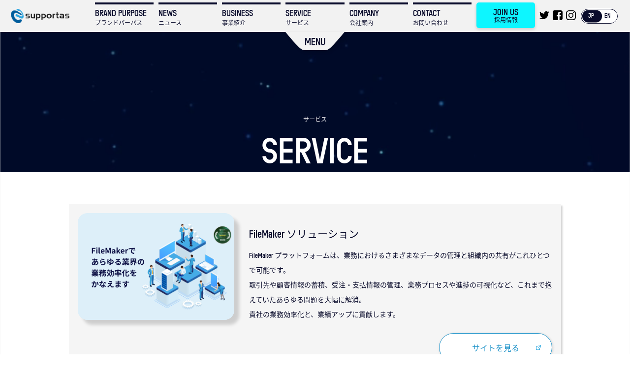

--- FILE ---
content_type: text/html; charset=UTF-8
request_url: https://supportas.co.jp/service
body_size: 6951
content:
<!DOCTYPE html><html lang="ja"><head><meta charset="UTF-8"><meta http-equiv="X-UA-Compatible" content="IE=edge,chrome=1"><meta name="viewport" content="width=device-width, initial-scale=1.0"><link rel="shortcut icon" href="https://supportas.co.jp/wp-content/themes/supportas2021/assets/img/common/favicon.ico" type="image/x-icon"><meta property="og:image" content="https://supportas.co.jp/wp-content/themes/supportas2021/assets/img/supportas_ogp.jpg" /><meta content="https://supportas.co.jp/wp-content/themes/supportas2021/assets/img/supportas_ogp.jpg" property="twitter:image"><meta name="description" content="サポータスの主軸サービスをご覧いただけます。現在は FileMaker ソリューションとサポータスBPOのサービスをラインナップしており、その他あらゆるサービスは今後こちらに追加される予定です。" /><meta name="robots" content="max-image-preview:large" /><link rel="canonical" href="https://supportas.co.jp/service" /><meta name="generator" content="All in One SEO (AIOSEO) 4.9.1.1" /><meta property="og:locale" content="ja_JP" /><meta property="og:site_name" content="すべてのビジネスに＋αのサポートを - 株式会社サポータス | すべてのビジネスに＋αのサポートを" /><meta property="og:type" content="article" /><meta property="og:title" content="サービス [ SERVICE ] | すべてのビジネスに＋αのサポートを - 株式会社サポータス" /><meta property="og:description" content="サポータスの主軸サービスをご覧いただけます。現在は FileMaker ソリューションとサポータスBPOのサービスをラインナップしており、その他あらゆるサービスは今後こちらに追加される予定です。" /><meta property="og:url" content="https://supportas.co.jp/service" /><meta property="article:published_time" content="2021-06-17T08:06:15+00:00" /><meta property="article:modified_time" content="2022-12-07T07:34:41+00:00" /><meta name="twitter:card" content="summary" /><meta name="twitter:title" content="サービス [ SERVICE ] | すべてのビジネスに＋αのサポートを - 株式会社サポータス" /><meta name="twitter:description" content="サポータスの主軸サービスをご覧いただけます。現在は FileMaker ソリューションとサポータスBPOのサービスをラインナップしており、その他あらゆるサービスは今後こちらに追加される予定です。" /> <script type="application/ld+json" class="aioseo-schema">{"@context":"https:\/\/schema.org","@graph":[{"@type":"BreadcrumbList","@id":"https:\/\/supportas.co.jp\/service#breadcrumblist","itemListElement":[{"@type":"ListItem","@id":"https:\/\/supportas.co.jp#listItem","position":1,"name":"\u30db\u30fc\u30e0","item":"https:\/\/supportas.co.jp","nextItem":{"@type":"ListItem","@id":"https:\/\/supportas.co.jp\/service#listItem","name":"SERVICE"}},{"@type":"ListItem","@id":"https:\/\/supportas.co.jp\/service#listItem","position":2,"name":"SERVICE","previousItem":{"@type":"ListItem","@id":"https:\/\/supportas.co.jp#listItem","name":"\u30db\u30fc\u30e0"}}]},{"@type":"Organization","@id":"https:\/\/supportas.co.jp\/#organization","name":"\u682a\u5f0f\u4f1a\u793e\u30b5\u30dd\u30fc\u30bf\u30b9","description":"\u3059\u3079\u3066\u306e\u30d3\u30b8\u30cd\u30b9\u306b\uff0b\u03b1\u306e\u30b5\u30dd\u30fc\u30c8\u3092","url":"https:\/\/supportas.co.jp\/","telephone":"+81120790845","logo":{"@type":"ImageObject","url":"https:\/\/supportas.co.jp\/wp-content\/uploads\/2017\/05\/logo_supportas-block.png","@id":"https:\/\/supportas.co.jp\/service\/#organizationLogo","width":750,"height":450},"image":{"@id":"https:\/\/supportas.co.jp\/service\/#organizationLogo"}},{"@type":"WebPage","@id":"https:\/\/supportas.co.jp\/service#webpage","url":"https:\/\/supportas.co.jp\/service","name":"\u30b5\u30fc\u30d3\u30b9 [ SERVICE ] | \u3059\u3079\u3066\u306e\u30d3\u30b8\u30cd\u30b9\u306b\uff0b\u03b1\u306e\u30b5\u30dd\u30fc\u30c8\u3092 - \u682a\u5f0f\u4f1a\u793e\u30b5\u30dd\u30fc\u30bf\u30b9","description":"\u30b5\u30dd\u30fc\u30bf\u30b9\u306e\u4e3b\u8ef8\u30b5\u30fc\u30d3\u30b9\u3092\u3054\u89a7\u3044\u305f\u3060\u3051\u307e\u3059\u3002\u73fe\u5728\u306f FileMaker \u30bd\u30ea\u30e5\u30fc\u30b7\u30e7\u30f3\u3068\u30b5\u30dd\u30fc\u30bf\u30b9BPO\u306e\u30b5\u30fc\u30d3\u30b9\u3092\u30e9\u30a4\u30f3\u30ca\u30c3\u30d7\u3057\u3066\u304a\u308a\u3001\u305d\u306e\u4ed6\u3042\u3089\u3086\u308b\u30b5\u30fc\u30d3\u30b9\u306f\u4eca\u5f8c\u3053\u3061\u3089\u306b\u8ffd\u52a0\u3055\u308c\u308b\u4e88\u5b9a\u3067\u3059\u3002","inLanguage":"ja","isPartOf":{"@id":"https:\/\/supportas.co.jp\/#website"},"breadcrumb":{"@id":"https:\/\/supportas.co.jp\/service#breadcrumblist"},"datePublished":"2021-06-17T17:06:15+09:00","dateModified":"2022-12-07T16:34:41+09:00"},{"@type":"WebSite","@id":"https:\/\/supportas.co.jp\/#website","url":"https:\/\/supportas.co.jp\/","name":"\u3059\u3079\u3066\u306e\u30d3\u30b8\u30cd\u30b9\u306b\uff0b\u03b1\u306e\u30b5\u30dd\u30fc\u30c8\u3092 - \u682a\u5f0f\u4f1a\u793e\u30b5\u30dd\u30fc\u30bf\u30b9","description":"\u3059\u3079\u3066\u306e\u30d3\u30b8\u30cd\u30b9\u306b\uff0b\u03b1\u306e\u30b5\u30dd\u30fc\u30c8\u3092","inLanguage":"ja","publisher":{"@id":"https:\/\/supportas.co.jp\/#organization"}}]}</script>  <script>var ajaxurl = 'https://supportas.co.jp/wp-admin/admin-ajax.php';</script> <link rel='dns-prefetch' href='//ajax.googleapis.com' /><link rel='dns-prefetch' href='//use.fontawesome.com' /><link rel="alternate" title="oEmbed (JSON)" type="application/json+oembed" href="https://supportas.co.jp/wp-json/oembed/1.0/embed?url=https%3A%2F%2Fsupportas.co.jp%2Fservice" /><link rel="alternate" title="oEmbed (XML)" type="text/xml+oembed" href="https://supportas.co.jp/wp-json/oembed/1.0/embed?url=https%3A%2F%2Fsupportas.co.jp%2Fservice&#038;format=xml" /><link rel='stylesheet' id='jquery-ui-css-css' href='//ajax.googleapis.com/ajax/libs/jqueryui/1.11.4/themes/smoothness/jquery-ui.min.css?ver=4223' type='text/css' media='all' /><link rel='stylesheet' id='font-awesome-css' href='https://use.fontawesome.com/releases/v5.6.1/css/all.css?ver=1935' type='text/css' media='all' /> <script type="text/javascript" src="https://supportas.co.jp/wp-includes/js/jquery/jquery.min.js?ver=3.7.1" id="jquery-core-js"></script> <link rel="https://api.w.org/" href="https://supportas.co.jp/wp-json/" /><link rel="alternate" title="JSON" type="application/json" href="https://supportas.co.jp/wp-json/wp/v2/pages/10" /><link rel="EditURI" type="application/rsd+xml" title="RSD" href="https://supportas.co.jp/xmlrpc.php?rsd" /><meta name="generator" content="WordPress 6.9" /><link rel='shortlink' href='https://supportas.co.jp/?p=10' />  <script async src="https://www.googletagmanager.com/gtag/js?id=UA-65417830-1"></script> <script>window.dataLayer = window.dataLayer || [];
  function gtag(){dataLayer.push(arguments);}
  gtag('js', new Date());

  gtag('config', 'UA-65417830-1');</script> <script>(function(d) {
			var config = {
					kitId: 'ppo6tfp',
					scriptTimeout: 3000,
					async: true
				},
				h = d.documentElement,
				t = setTimeout(function() {
					h.className = h.className.replace(/\bwf-loading\b/g, "") + " wf-inactive";
				}, config.scriptTimeout),
				tk = d.createElement("script"),
				f = false,
				s = d.getElementsByTagName("script")[0],
				a;
			h.className += " wf-loading";
			tk.src = 'https://use.typekit.net/' + config.kitId + '.js';
			tk.async = true;
			tk.onload = tk.onreadystatechange = function() {
				a = this.readyState;
				if (f || a && a != "complete" && a != "loaded") return;
				f = true;
				clearTimeout(t);
				try {
					Typekit.load(config)
				} catch (e) {}
			};
			s.parentNode.insertBefore(tk, s)
		})(document);</script> </head><body 
 ><header class="header" id="header"><div class="header_container" id="headerContainer"> <a href="https://supportas.co.jp" class="logo_supportas"><img src="https://supportas.co.jp/wp-content/themes/supportas2021/assets/img/logo_supportas.png" alt="ロゴ：サポータス"></a><nav class="menu_wrap inner"><ul class="menu_container"><li class="menu_list"> <a href="/brandpurpose"><p>BRAND PURPOSE</p> <span>ブランドパーパス</span> </a></li><li class="menu_list"> <a href="/news"><p>NEWS</p> <span>ニュース</span> </a></li><li class="menu_list"> <a href="/business"><p>BUSINESS</p> <span>事業紹介</span> </a></li><li class="menu_list submenu_parent" id="blank_parent"> <a href="/service"><p>SERVICE</p> <span>サービス</span> </a> <span class="toggle_btn"></span> <span class="pc-none" id="blankWrap"></span></li><li class="menu_list submenu_parent"> <a href="/company"><p>COMPANY</p> <span>会社案内</span> </a> <span class="toggle_btn"></span><ul class="sub_menu company-menu"><li class="arrow_btn"> <a href="/company/profile"><div class="circle-bg"><img src="https://supportas.co.jp/wp-content/themes/supportas2021/assets/img/menu_profileIcon.png" alt="会社概要"></div> 会社概要</a></li><li class="arrow_btn"> <a href="/company/access"><div class="circle-bg"><img src="https://supportas.co.jp/wp-content/themes/supportas2021/assets/img/menu_accessIcon.png" alt="アクセス"></div>アクセス</a></li><li class="arrow_btn"> <a href="/company/philosophy"><div class="circle-bg"><img src="https://supportas.co.jp/wp-content/themes/supportas2021/assets/img/menu_philosophyIcon.png" alt="経営理念"></div>経営理念</a></li></ul></li><li class="menu_list"> <a href="/contact"><p>CONTACT</p> <span>お問い合わせ</span> </a></li><li class="menu_list menu_list_highlight"> <a href="https://recruit.supportas.co.jp/" target="_blank"><p>JOIN US</p> <span>採用情報</span> </a></li></ul></nav><div class="submenu__wrap" id="blank_list"><ul class="sub_menu"><li class="filemaker"> <a href="https://fmsolution.supportas.co.jp/" target="_blank"><div> <svg viewbox="0 0 120 120"> <use xlink:href="https://supportas.co.jp/wp-content/themes/supportas2021/assets/img/sprite.svg#service_block_bg"></use> </svg> <img src="https://supportas.co.jp/wp-content/themes/supportas2021/assets/img/block_filemaker.png" alt="FileMaker ソリューション"></div> FileMaker<svg viewbox="0 0 9.5 9.5"> <use xlink:href="https://supportas.co.jp/wp-content/themes/supportas2021/assets/img/sprite.svg#icon_blank-link"></use> </svg></a></li><li class="bpo"> <a href="https://bpo.supportas.co.jp/" target="_blank"><div> <svg viewbox="0 0 120 120"> <use xlink:href="https://supportas.co.jp/wp-content/themes/supportas2021/assets/img/sprite.svg#service_block_bg"></use> </svg> <img src="https://supportas.co.jp/wp-content/themes/supportas2021/assets/img/block_contact-center.png" alt="BPOソリューション"></div> BPO<svg viewbox="0 0 9.5 9.5"> <use xlink:href="https://supportas.co.jp/wp-content/themes/supportas2021/assets/img/sprite.svg#icon_blank-link"></use> </svg></a></li><li class="irca"> <a href="https://irca-cloud.supportas.co.jp/" target="_blank"><div> <svg viewbox="0 0 120 120"> <use xlink:href="https://supportas.co.jp/wp-content/themes/supportas2021/assets/img/sprite.svg#service_block_bg"></use> </svg> <img src="https://supportas.co.jp/wp-content/themes/supportas2021/assets/img/block_irca-cloud_pink.png" alt="iRCAクラウド"></div> iRCA クラウド<svg viewbox="0 0 9.5 9.5"> <use xlink:href="https://supportas.co.jp/wp-content/themes/supportas2021/assets/img/sprite.svg#icon_blank-link"></use> </svg></a></li></ul></div><div class="menu_sns"><ul><li class="menu_sns_link"> <a href="https://twitter.com/supportas_tw" target="_blank"> <svg xmlns="http://www.w3.org/2000/svg" width="20" height="20" viewBox="0 0 20 20"> <use xlink:href="https://supportas.co.jp/wp-content/themes/supportas2021/assets/img/sprite.svg#icon_twitter"></use> </svg> </a></li><li class="menu_sns_link"> <a href="https://www.facebook.com/supportasjp/" target="_blank"> <svg xmlns="http://www.w3.org/2000/svg" width="20" height="20" viewBox="0 0 20 20"> <use xlink:href="https://supportas.co.jp/wp-content/themes/supportas2021/assets/img/sprite.svg#icon_facebook"></use> </svg> </a></li><li class="menu_sns_link"> <a href="https://www.instagram.com/supportas_official/" target="_blank"> <svg xmlns="http://www.w3.org/2000/svg" width="20" height="20" viewBox="0 0 20 20"> <use xlink:href="https://supportas.co.jp/wp-content/themes/supportas2021/assets/img/sprite.svg#icon_instagram"></use> </svg> </a></li><li class="menu_sns_link lang-button" id="langBtn"><div class="lang current"> <a href="https://supportas.co.jp/service"><span>JP</span></a></div><div class="lang"> <a href="https://supportas.co.jp/en/service"><span>EN</span></a></div></li></ul></div></div><div class="pull-tagWrap"><div class="header_pullTag" id="headerPullTag"> <svg> <defs> <clipPath id="clip_pulltag"> <path d="M771.749,55.55s12.162,15.242,21.58,24.894,11.049,12.224,22.576,12.224h31.683c11.527,0,13.158-2.572,22.576-12.224s21.58-24.894,21.58-24.894Z" transform="translate(-771.749 -55.55)"/> </clipPath> </defs> </svg> <span class="header_pullTag_title">MENU</span></div></div></header><div class="page_frame" id="pageFrame"></div><div class="main-title_content" id="pagetop"><video src="https://supportas.co.jp/wp-content/themes/supportas2021/assets/img/footer_video.mp4" muted="" webkit-playsinline="" playsinline="" autoplay="" loop=""></video><div class="main-title"> <span>サービス</span><h1>SERVICE</h1></div></div><main><div class="inner"><div class="service_content"><div class="slideCont"> <a href="https://fmsolution.supportas.co.jp/" target="_blank" rel="noopener"><div class="service_panel bg_blue_light"> <img decoding="async" src="https://supportas.co.jp/wp-content/themes/supportas2021/assets/img/service_panel_fmsolution.png" alt="FileMaker ソリューション"></div> </a></div><div class="textWrap"><p class="txt_head">FileMaker ソリューション</p><p class="txt_explain">FileMaker プラットフォームは、業務におけるさまざまなデータの管理と組織内の共有がこれひとつで可能です。<br> 取引先や顧客情報の蓄積、受注・支払情報の管理、業務プロセスや進捗の可視化など、これまで抱えていたあらゆる問題を大幅に解消。<br> 貴社の業務効率化と、業績アップに貢献します。</p> <button class="moreBtn filemaker"><a href="https://fmsolution.supportas.co.jp/" target="_blank" rel="noopener">サイトを見る<svg viewBox="0 0 9.5 9.5"> <use xlink:href="https://supportas.co.jp/wp-content/themes/supportas2021/assets/img/sprite.svg#icon_blank-link"></use> </svg></a></button></div></div><div class="service_content"><div class="slideCont"> <a href="https://bpo.supportas.co.jp/" target="_blank" rel="noopener"><div class="service_panel bg_green_light"> <img decoding="async" src="https://supportas.co.jp/wp-content/themes/supportas2021/assets/img/service_panel_bpo.png" alt="BPOソリューション"></div> </a></div><div class="textWrap"><p class="txt_head">BPOソリューション</p><p class="txt_explain">システム会社ならではのITを活用したコンタクトセンターの構築と高品質なオペレーションスキルの提供を強みとしており、テレアポ・テレマーケティング・インサイドセールス・カスタマーサポート等、ご希望に応じたサービスをご提案いたします。</p> <button class="moreBtn bpo"><a href="https://bpo.supportas.co.jp/" target="_blank" rel="noopener">サイトを見る<svg viewBox="0 0 9.5 9.5"> <use xlink:href="https://supportas.co.jp/wp-content/themes/supportas2021/assets/img/sprite.svg#icon_blank-link"></use> </svg></a></button></div></div><div class="service_content"><div class="slideCont"> <a href="https://web-application.supportas.co.jp/" target="_blank" rel="noopener"><div class="service_panel bg_blue_light"> <img decoding="async" src="https://supportas.co.jp/wp-content/themes/supportas2021/assets/img/web-application_ogp.jpg" alt="Webアプリケーション開発"></div> </a></div><div class="textWrap"><p class="txt_head">Webアプリケーション開発</p><p class="txt_explain">既存のアプリケーションを使用しても業務課題が解決するとは限りません。御社の課題を把握した上で、最適なWEBアプリケーションを開発いたします。</p> <button class="moreBtn filemaker"><a href="https://web-application.supportas.co.jp/" target="_blank" rel="noopener">サイトを見る<svg viewBox="0 0 9.5 9.5"> <use xlink:href="https://supportas.co.jp/wp-content/themes/supportas2021/assets/img/sprite.svg#icon_blank-link"></use> </svg></a></button></div></div><div class="service_content"><div class="slideCont"> <a href="https://sfsolution.supportas.co.jp/" target="_blank" rel="noopener"><div class="service_panel bg_blue_light"> <img decoding="async" src="https://supportas.co.jp/wp-content/themes/supportas2021/assets/img/sfsolution_ogp.jpg" alt="Salesforce ソリューション"></div> </a></div><div class="textWrap"><p class="txt_head">Salesforce ソリューション</p><p class="txt_explain">私たち株式会社サポータスは、ローコード開発分野で11年にわたり、のべ600件以上の業務システム構築を支援してきました。そのノウハウを活かし、ローコード開発を熟知したエンジニアによるSalesforce開発体制で業務課題を解決に導く最適なソリューションをご提案します。</p> <button class="moreBtn filemaker"><a href="https://sfsolution.supportas.co.jp/" target="_blank" rel="noopener">サイトを見る<svg viewBox="0 0 9.5 9.5"> <use xlink:href="https://supportas.co.jp/wp-content/themes/supportas2021/assets/img/sprite.svg#icon_blank-link"></use> </svg></a></button></div></div><div class="service_content"><div class="slideCont"> <a href="https://irca-cloud.supportas.co.jp/" target="_blank" rel="noopener"><div class="service_panel"> <img decoding="async" src="https://supportas.co.jp/wp-content/themes/supportas2021/assets/img/service_panel_irca.png" alt="BPOソリューション"></div> </a></div><div class="textWrap"><p class="txt_head">iRCA クラウド</p><p class="txt_explain">iRCAクラウドは、物理サーバーの「占有」による「高い処理能力・安定した性能」と仮想サーバーの「手軽さ」を兼ねそろえた、FileMaker に特化したクラウドサーバーです。また FileMaker に関することだけでなく、豊富なオプションサービスを組み合わることで、ビジネス課題に合わせてやりたいことを実現できます。</p> <button class="moreBtn irca"><a href="https://irca-cloud.supportas.co.jp/" target="_blank" rel="noopener">サイトを見る<svg viewBox="0 0 9.5 9.5"> <use xlink:href="https://supportas.co.jp/wp-content/themes/supportas2021/assets/img/sprite.svg#icon_blank-link"></use> </svg></a></button></div></div><div class="service_content"><div class="slideCont"> <a href="https://cocomaru.supportas.co.jp/" target="_blank" rel="noopener"><div class="service_panel"> <img decoding="async" src="https://supportas.co.jp/wp-content/themes/supportas2021/assets/img/service_panel_cocomaru.jpeg" alt="COCOMARU(ココマル)"></div> </a></div><div class="textWrap"><p class="txt_head">COCOMARU</p><p class="txt_explain">COCOMARU(ココマル)は顧客管理、受注管理、請求書管理など、中小企業のあらゆる管理業務で必要な機能が一つになったパッケージソフトです。直感的に使える分かりやすい画面で、個人情報保護法、インボイス制度にも対応した、中小企業のDX化はじめの一歩として誰にでもお使いいただけるツールです。</p> <button class="moreBtn filemaker"><a href="https://cocomaru.supportas.co.jp/" target="_blank" rel="noopener">サイトを見る<svg viewBox="0 0 9.5 9.5"> <use xlink:href="https://supportas.co.jp/wp-content/themes/supportas2021/assets/img/sprite.svg#icon_blank-link"></use> </svg></a></button></div></div></div></main><div class="bottom_content"><div class="bannerWrap"><video src="https://supportas.co.jp/wp-content/themes/supportas2021/assets/img/footer_video.mp4" muted webkit-playsinline playsinline autoplay loop></video><div class="banner_container inner"><div class="banner"> <img src="https://supportas.co.jp/wp-content/themes/supportas2021/assets/img/banner_fmsolution.png" srcset="https://supportas.co.jp/wp-content/themes/supportas2021/assets/img/banner_fmsolution.png 1x, https://supportas.co.jp/wp-content/themes/supportas2021/assets/img/banner_fmsolution@2x.png 2x" alt="FileMaker ソリューション"> <a href="https://fmsolution.supportas.co.jp/" target="_blank"> </a></div><div class="banner"> <img src="https://supportas.co.jp/wp-content/themes/supportas2021/assets/img/banner_bpo.png" srcset="https://supportas.co.jp/wp-content/themes/supportas2021/assets/img/banner_bpo.png 1x, https://supportas.co.jp/wp-content/themes/supportas2021/assets/img/banner_bpo@2x.png 2x" alt="SUPPORTAS BPO"> <a href="https://bpo.supportas.co.jp/" target="_blank"> </a></div><div class="banner"> <img src="https://supportas.co.jp/wp-content/themes/supportas2021/assets/img/banner_irca-cloud.png" srcset="https://supportas.co.jp/wp-content/themes/supportas2021/assets/img/banner_irca-cloud.png 1x, https://supportas.co.jp/wp-content/themes/supportas2021/assets/img/banner_irca-cloud@2x.png 2x" alt="SUPPORTAS BPO"> <a href="https://irca-cloud.supportas.co.jp/" target="_blank"> </a></div><div class="banner"> <img src="https://supportas.co.jp/wp-content/themes/supportas2021/assets/img/banner_mama-blog.png" srcset="https://supportas.co.jp/wp-content/themes/supportas2021/assets/img/banner_mama-blog.png 1x, https://supportas.co.jp/wp-content/themes/supportas2021/assets/img/banner_mama-blog@2x.png 2x" alt="ママ部BLOG"> <a href="https://mama-blog.hatenablog.com/" target="_blank"> </a></div></div></div><div class="partnerWrap"> <a href="https://www.claris.com/ja/partners/find-a-partner/" target="_blank" rel="noopener"> <img src="https://supportas.co.jp/wp-content/themes/supportas2021/assets/img/partner-logo_claris.png" alt="ロゴ：Claris Platinum Partner"> </a> <a href="https://baremetal.jp/partner/solution-partner.html" target="_blank" rel="noopener"> <img src="https://supportas.co.jp/wp-content/themes/supportas2021/assets/img/partner-logo_baremetal.png" alt="ロゴ：リンクベアメタルクラウドソリューションパートナー"> </a> <a href="https://altus.gmocloud.com/filemaker/" target="_blank" rel="noopener"> <img src="https://supportas.co.jp/wp-content/themes/supportas2021/assets/img/partner-logo_gmo-cloud.png" alt="ロゴ：GMO CLOUD Official Partner"> </a> <a href="https://www.oneship.biz/sales_partner/" target="_blank" rel="noopener"> <img src="https://supportas.co.jp/wp-content/themes/supportas2021/assets/img/partner-logo_one-ship.png" alt="ロゴ：SoftBank Business Partner ONE SHIP"> </a> <a href="https://privacymark.jp/" target="_blank" rel="noopener" class="p-mark"> <img src="https://supportas.co.jp/wp-content/themes/supportas2021/assets/img/logo_p-mark.png" alt="ロゴ：プライバシーマーク"> </a></div></div><footer class="footer"> <a href="https://supportas.co.jp" class="logo_supportas"> <img src="https://supportas.co.jp/wp-content/themes/supportas2021/assets/img/logo_supportas_white.png" alt="ロゴ：株式会社サポータス"> </a><div class="menu_wrap inner"><div class="menu_container"><ul class="menu_global"><li><a href="/brandpurpose">BRAND PURPOSE</a></li><li><a href="/news">NEWS</a></li><li><a href="/business">BUSINESS</a></li><li><a href="/service">SERVICE</a></li><li><a href="/company">COMPANY</a></li><li class="sp-highlight"><a href="/contact">CONTACT</a></li><li class="sp-highlight"><a href="https://recruit.supportas.co.jp" target="_blank">JOIN US</a></li></ul><ul class="menu_sub"><li><a href="/privacypolicy">個人情報保護方針</a></li><li><a href="/about_privacy">個人情報の取扱いについて</a></li><li><a href="/irca-cloud/terms">iRCAクラウド利用規約</a></li><li><a href="/compliance">コンプライアンス規定</a></li></ul></div><div class="smallWrap"> <small>Copyright © 2026 Supportas Inc. All rights reserved.</small></div></div></footer><div class="pagetop" id="pageTop"> <a href="#pagetop"> <img src="https://supportas.co.jp/wp-content/themes/supportas2021/assets/img/button_arrow_icon.svg" alt="ページTOPへ"> </a></div></div> <script type="speculationrules">{"prefetch":[{"source":"document","where":{"and":[{"href_matches":"/*"},{"not":{"href_matches":["/wp-*.php","/wp-admin/*","/wp-content/uploads/*","/wp-content/*","/wp-content/plugins/*","/wp-content/themes/supportas2021/*","/*\\?(.+)"]}},{"not":{"selector_matches":"a[rel~=\"nofollow\"]"}},{"not":{"selector_matches":".no-prefetch, .no-prefetch a"}}]},"eagerness":"conservative"}]}</script> <script type="module"  src="https://supportas.co.jp/wp-content/plugins/all-in-one-seo-pack/dist/Lite/assets/table-of-contents.95d0dfce.js?ver=4.9.1.1" id="aioseo/js/src/vue/standalone/blocks/table-of-contents/frontend.js-js"></script> <script type="text/javascript" id="_-s-js-_" src="//satori.segs.jp/s.js?c=3f2709d8"></script> <script defer src="https://supportas.co.jp/wp-content/cache/autoptimize/js/autoptimize_2baba85d2cc0fedf8f8c587caa1147ed.js"></script></body></html><link media="all" href="https://supportas.co.jp/wp-content/cache/autoptimize/css/autoptimize_595213e14082ae4a3a0f88e1ca8c1811.css" rel="stylesheet"><!--noptimize--><!-- Autoptimize found a problem with the HTML in your Theme, tag `title` missing --><!--/noptimize-->

--- FILE ---
content_type: text/html; charset=UTF-8
request_url: https://supportas.co.jp/wp-admin/admin-ajax.php
body_size: 507
content:
				<div class="single-list">
			<span class="news_category corp">Corporate</span>
			<time class="newsDate" datetime="2025-12-08">
				2025.12.08			</time>　
															<p><a href="https://supportas.co.jp/news/20251209">年末年始休業期間のご案内</a></p>
										</div>
						<div class="single-list">
			<span class="news_category filemaker">FileMaker</span>
			<time class="newsDate" datetime="2025-12-02">
				2025.12.02			</time>　
															<p><a href="https://fmsolution.supportas.co.jp/news/20251202" target="_blank">【導入事例】FileMakerで入金消込14時間短縮と売上前年比118%達成</a></p>
									</div>
						<div class="single-list">
			<span class="news_category filemaker">FileMaker</span>
			<time class="newsDate" datetime="2025-12-01">
				2025.12.01			</time>　
															<p><a href="https://fmsolution.supportas.co.jp/news/20251201" target="_blank">ホームページリニューアルのお知らせ</a></p>
									</div>
						<div class="single-list">
			<span class="news_category filemaker">FileMaker</span>
			<time class="newsDate" datetime="2025-11-19">
				2025.11.19			</time>　
															<p><a href="https://fmsolution.supportas.co.jp/news/20251119" target="_blank">Claris Japan Excellence Award 2025 で ７年連続受賞を含む「ダブル受賞」を達成！</a></p>
									</div>
						<div class="single-list">
			<span class="news_category corp">Corporate</span>
			<time class="newsDate" datetime="2025-11-05">
				2025.11.05			</time>　
															<p><a href="https://supportas.co.jp/news/20251105">丸紅I-DIGIOグループの脆弱性診断サービスの取り扱いを開始</a></p>
										</div>
						<div class="single-list">
			<span class="news_category filemaker">FileMaker</span>
			<time class="newsDate" datetime="2025-09-25">
				2025.09.25			</time>　
															<p><a href="https://fmsolution.supportas.co.jp/news/20250925" target="_blank">【導入事例】FileMakerで残業64時間削減し定時帰宅を実現</a></p>
									</div>
		

--- FILE ---
content_type: text/css
request_url: https://supportas.co.jp/wp-content/cache/autoptimize/css/autoptimize_595213e14082ae4a3a0f88e1ca8c1811.css
body_size: 22513
content:
img:is([sizes=auto i],[sizes^="auto," i]){contain-intrinsic-size:3000px 1500px}
/*! destyle.css v2.0.2 | MIT License | https://github.com/nicolas-cusan/destyle.css */
*,:before,:after{box-sizing:border-box;border-style:solid;border-width:0}html{line-height:1.15;-webkit-text-size-adjust:100%;-webkit-tap-highlight-color:transparent;margin:0}body{margin:0}main{display:block}p,table,blockquote,address,pre,iframe,form,figure,dl{margin:0}h1,h2,h3,h4,h5,h6{font-size:inherit;line-height:inherit;font-weight:inherit;margin:0}ul,ol{margin:0;padding:0;list-style:none}dt{font-weight:700}dd{margin-left:0}hr{box-sizing:content-box;height:0;overflow:visible;border-top-width:1px;margin:0;clear:both;color:inherit}pre{font-family:monospace,monospace;font-size:inherit}address{font-style:inherit}a{background-color:transparent;text-decoration:none;color:inherit}abbr[title]{text-decoration:underline;text-decoration:underline dotted}b,strong{font-weight:bolder}code,kbd,samp{font-family:monospace,monospace;font-size:inherit}small{font-size:80%}sub,sup{font-size:75%;line-height:0;position:relative;vertical-align:baseline}sub{bottom:-.25em}sup{top:-.5em}img,embed,object,iframe{vertical-align:bottom}button,input,optgroup,select,textarea{-webkit-appearance:none;appearance:none;vertical-align:middle;color:inherit;font:inherit;background:0 0;padding:0;margin:0;outline:0;border-radius:0;text-align:inherit}[type=checkbox]{-webkit-appearance:checkbox;appearance:checkbox}[type=radio]{-webkit-appearance:radio;appearance:radio}button,input{overflow:visible}button,select{text-transform:none}button,[type=button],[type=reset],[type=submit]{cursor:pointer;-webkit-appearance:none;appearance:none}button[disabled],[type=button][disabled],[type=reset][disabled],[type=submit][disabled]{cursor:default}button::-moz-focus-inner,[type=button]::-moz-focus-inner,[type=reset]::-moz-focus-inner,[type=submit]::-moz-focus-inner{border-style:none;padding:0}button:-moz-focusring,[type=button]:-moz-focusring,[type=reset]:-moz-focusring,[type=submit]:-moz-focusring{outline:1px dotted ButtonText}select::-ms-expand{display:none}option{padding:0}fieldset{margin:0;padding:0;min-width:0}legend{color:inherit;display:table;max-width:100%;padding:0;white-space:normal}progress{vertical-align:baseline}textarea{overflow:auto}[type=number]::-webkit-inner-spin-button,[type=number]::-webkit-outer-spin-button{height:auto}[type=search]{outline-offset:-2px}[type=search]::-webkit-search-decoration{-webkit-appearance:none}::-webkit-file-upload-button{-webkit-appearance:button;font:inherit}label[for]{cursor:pointer}details{display:block}summary{display:list-item}[contenteditable]{outline:none}table{border-collapse:collapse;border-spacing:0}caption{text-align:left}td,th{vertical-align:top;padding:0}th{text-align:left;font-weight:700}template{display:none}[hidden]{display:none}
@charset "UTF-8";html{visibility:hidden}html.wf-active,html.loading-delay{visibility:visible}body{width:100%;overflow-x:hidden;color:#090b2b;font-family:stenciletta-solid,noto-sans-cjk-jp,sans-serif}.container{width:100vw;height:100vh;scroll-snap-type:y mandatory;overflow-y:auto;overflow-x:hidden}::selection{background-color:#090b2b;color:#fff}.logo_supportas img{padding-left:1.7vw;display:block;width:141px;height:auto}main{padding-top:65px;padding-bottom:65px;background-color:#fff}.inner{max-width:1000px;width:100%;height:100%;margin:0 auto;display:flex;flex-direction:column;justify-content:center;align-items:center}.main-title_content{height:350px;color:#fff;position:relative}.main-title_content video{position:fixed;min-width:100%;min-height:100%;width:auto;height:auto;z-index:-1}.main-title_content .main-title{font-size:74px;text-align:center;position:absolute;left:50%;transform:translateX(-50%);bottom:0;width:100%}.main-title_content .main-title span{font-size:12px}.menu_wrap{height:65px;margin:0 auto;display:flex;justify-content:space-between;flex-direction:row;margin-right:calc(50vw - 500px)}.page_frame{pointer-events:none;position:fixed;top:0;left:0;width:100vw;height:calc(100vh + 1.7vw);border:1.7vw solid #f2f2f2;border-top:none;transform:scale(1.035) translateY(0);transition:transform .5s,background-color .5s,z-index .5s;-webkit-transition:transform .5s,background-color .5s,z-index .5s;z-index:1}.page_frame.active{transform:scale(1) translateY(-1.7vw);background-color:rgba(0,0,0,.1);z-index:1}.moreBtn{width:230px;height:58px;background-color:#0df6ff;color:#0d1045;border:1px solid transparent;text-align:center;border-radius:35px;box-shadow:1px 1px 5px rgba(0,0,0,.16);transition:all .5s;position:relative;overflow:hidden}.moreBtn:hover{background-color:#0bdce3;color:#fff}.moreBtn:hover:before{transform:translateX(0)}.moreBtn:before{content:'';position:absolute;top:0;left:0;width:100%;height:100%;background-color:#0bdce3;transform:translateX(-100%);transition:transform .5s}.moreBtn a{width:100%;height:100%;display:block;line-height:60px;position:relative;z-index:1}.moreBtn a:after{width:auto;height:auto;content:url(//supportas.co.jp/wp-content/themes/supportas2021/assets/css/../img/button_arrow_icon.svg);position:absolute;top:50%;right:20px;transform:translateY(-50%);fill:#0d1045}.moreBtn.green{background-color:#0ca854;position:relative;color:#fff;display:block;margin:0 auto}.moreBtn.green:before{content:none}.moreBtn.green:after{content:url(//supportas.co.jp/wp-content/themes/supportas2021/assets/css/../img/button_arrow_icon_white.svg);position:absolute;top:50%;right:20px;transform:translateY(-50%)}.moreBtn.green:hover{background-color:#08753b}.moreBtn.gray{background-color:#ddd}.moreBtn.gray:hover{background-color:#707070;color:#fff}.form-page .inner{max-width:800px}.form-page .inner a{color:#2ca7df}.h2_design{font-size:34px;text-align:center}.h3_design{font-size:95px;text-align:center;line-height:113px}.h2_subtxt{font-size:12px;margin-top:6px}.color_blue{color:#2ca7df}.color_orange{color:#ff983b}.color_green{color:#42d1b5}.bg_blue{background-color:#2ca7df}.bg_blue_light{background-color:#ddeff9}.bg_orange{background-color:#ff983b}.bg_orange_light{background-color:#ff983b1a}.bg_green{background-color:#42d1b5}.bg_green_light{background-color:#cfefeb}.txt_explain{font-size:14px;line-height:30px}.txt_explain_eng{font-size:23px;margin-top:19px;line-height:30px}.txt_center{text-align:center}.pc-none{display:none}.sp-none{display:block}.flexbox{display:flex}section{min-width:100vw;min-height:100vh;height:100vh;display:flex;justify-content:center;align-items:center;scroll-snap-align:start}#indicator{position:fixed;top:50%;right:20px;transform:translateY(-50%);z-index:10}#indicator a{display:block;width:16px;height:16px;background:#000;margin-bottom:10px;border-radius:50%}#indicator a:last-child{margin-bottom:0}#indicator a.active{background:#fff}.arrow_btn{position:relative}.arrow_btn:after{content:url(//supportas.co.jp/wp-content/themes/supportas2021/assets/css/../img/button_arrow_icon.svg);width:18px;height:18px;background-color:#0df6ff;border-radius:50%;line-height:0;display:inline-block;text-align:center;top:50%;position:absolute;transform:translateY(-50%);transform:translate(0px,-50%);box-shadow:2px 2px 2px rgba(0,0,0,.16);font-size:29px;font-family:noto-sans-cjk-jp,sans-serif}.page_mainImg{width:100%;border-radius:50px}.header{position:fixed;top:0;width:100vw;transform:translateY(-100%);transition:transform .4s cubic-bezier(.25,.1,.25,1);-webkit-transition:transform .4s cubic-bezier(.25,.1,.25,1);background-color:#f2f2f2;z-index:10}.header.active{transform:translateY(0)}.header .header_container{padding:0 10px;height:65px;display:flex;transition:height .5s;-webkit-transition:height .5s}.header .header_container .logo_supportas{display:inline-block;width:auto;height:65px;position:absolute;left:0;display:flex;align-items:center;z-index:2}.header .header_container .menu_wrap{position:absolute;display:block;left:50%;transform:translate(-50%,0);z-index:1}.header .header_container .menu_sns{display:flex;align-items:center;position:absolute;right:25px;height:65px}.header .header_container .menu_sns .menu_sns_link{display:inline-block}.header .header_container .menu_sns .menu_sns_link:not(:last-of-type){margin-right:7px}.header .header_container .menu_sns .menu_sns_link a{display:block;width:100%;height:100%;opacity:1;transition:opacity .3s}.header .header_container .menu_sns .menu_sns_link a:hover{opacity:.6}.header .header_container .menu_sns ul{display:flex;align-items:center}.header .header_container .menu_sns .lang-button{width:75px;height:30px;margin-left:3px;padding:2px 3px 3px;display:flex;position:relative;background-color:#fff;border:1px solid #090b2b;border-radius:25px}.header .header_container .menu_sns .lang-button:before{content:'';width:40px;height:25px;position:absolute;top:50%;left:2px;transform:translateY(-50%);flex-shrink:0;background-color:#090b2b;color:#fff;border-radius:25px;box-shadow:.5px .5px .5px rgba(0,0,0,.16);transition:all 1s}.header .header_container .menu_sns .lang-button.en:before{left:auto;right:2px}.header .header_container .menu_sns .lang-button.active:before{left:auto;right:2px}.header .header_container .menu_sns .lang-button.active.en:before{left:2px;right:auto}.header .header_container .menu_sns .lang-button.active .lang{color:#fff}.header .header_container .menu_sns .lang-button.active .lang.current{color:#090b2b}.header .header_container .menu_sns .lang-button .lang{width:100%;height:100%;position:relative;color:#090b2b}.header .header_container .menu_sns .lang-button .lang a{display:flex;justify-content:center;align-items:center;font-size:13px}.header .header_container .menu_sns .lang-button .lang.current{color:#fff}.header .pull-tagWrap{filter:drop-shadow(3px 3px 3px rgba(0,0,0,.16));position:absolute;left:50%;transform:translateX(-50%);cursor:pointer;width:120px;height:40px;z-index:-1}.header .header_pullTag{position:absolute;left:50%;transform:translateX(-50%);cursor:pointer;width:120px;height:40px;background-color:#f2f2f2;clip-path:url(#clip_pulltag)}.header .header_pullTag svg{fill:#f2f2f2}.header .header_pullTag .header_pullTag_title{font-size:21px;position:absolute;top:50%;left:50%;transform:translate(-50%,-50%)}.menu_container{max-width:1000px;display:flex;justify-content:space-between;width:calc(100vw - 385px);margin:0 auto;height:100%}.menu_container .menu_list{max-width:120px;width:100%;height:100%;z-index:1;padding:5px 0}.menu_container .menu_list:not(:first-of-type){margin-left:10px}.menu_container .menu_list a{display:block;width:100%;height:100%;padding-top:8px;position:relative;border-top:4px solid #090b2b}.menu_container .menu_list a:before{content:'';background-color:#0df6ff;width:0;height:4px;position:absolute;transition:width .5s;-webkit-transition:width .5s;top:-4px}.menu_container .menu_list a:hover:before{width:100%}.menu_container .menu_list p{font-size:18px}.menu_container .menu_list span{font-size:12px}.menu_container .menu_list.submenu_parent.active .sub_menu{opacity:1;height:120px;visibility:visible}.menu_container .menu_list.submenu_parent.active .sub_menu li{height:80px}.menu_container .menu_list_highlight{padding-top:5px}.menu_container .menu_list_highlight a{border-top:none;transition:all .5s;padding-top:0;height:52px;background-color:#0df6ff;box-shadow:0 3px 6px rgba(0,0,0,.16);border-radius:5px;transition:all .5s;position:relative;overflow:hidden;border:1px solid transparent}.menu_container .menu_list_highlight a:hover{color:#fff;background-color:#0bdce3}.menu_container .menu_list_highlight:before{content:none;position:absolute;top:0;left:0;width:100%;height:100%;background-color:#0bdce3;transform:translateX(-100%);transition:transform .5s}.menu_container .menu_list_highlight a:before{content:none}.menu_container .menu_list_highlight a{color:#090b2b;display:flex;flex-direction:column;justify-content:center;align-items:center;padding-top:0}.en .header .menu_wrap.inner{width:auto}.en .header .menu_wrap.inner .menu_container{justify-content:center}.en .header .menu_wrap.inner .menu_container .menu_list:not(:first-of-type){margin-left:20px}.en .header .menu_wrap.inner .menu_container .menu_list p{margin-top:7px}.header_container .sub_menu,.submenu__wrap .sub_menu{position:absolute;left:50%;transform:translate(-50%,0);width:100vw;max-width:1000px;height:0;display:flex;justify-content:center;align-items:center;margin:0 auto;opacity:0;visibility:hidden;transition:opacity .5s,height .5s,visibility .5s;-webkit-transition:opacity .5s,height .5s,visibility .5s}.header_container .sub_menu li,.submenu__wrap .sub_menu li{width:280px;height:0;border:1px solid #090b2b;transition:height .5s;-webkit-transition:height .5s;border:1px solid #2ca7df;border-radius:5px;color:#2ca7df;font-size:18px;box-shadow:0 3px 6px rgba(0,0,0,.16);transition:all ease .9s}.header_container .sub_menu li:hover,.submenu__wrap .sub_menu li:hover{background-color:#fff}.header_container .sub_menu li svg,.submenu__wrap .sub_menu li svg{transition:all .5s}.header_container .sub_menu li:not(:last-of-type),.submenu__wrap .sub_menu li:not(:last-of-type){margin-right:30px}.header_container .sub_menu li.filemaker,.submenu__wrap .sub_menu li.filemaker{border:1px solid #1f93c9;color:#1f93c9}.header_container .sub_menu li.filemaker svg,.submenu__wrap .sub_menu li.filemaker svg{fill:#2ca7df;stroke:#2ca7df}.header_container .sub_menu li.filemaker:hover,.submenu__wrap .sub_menu li.filemaker:hover{background-color:#1f93c9;color:#fff;border:transparent}.header_container .sub_menu li.filemaker:hover svg,.submenu__wrap .sub_menu li.filemaker:hover svg{fill:#fff;stroke:#fff}.header_container .sub_menu li.bpo,.submenu__wrap .sub_menu li.bpo{border:1px solid #41ceb2;color:#41ceb2}.header_container .sub_menu li.bpo svg,.submenu__wrap .sub_menu li.bpo svg{fill:#42d1b5;stroke:#42d1b5}.header_container .sub_menu li.bpo:hover,.submenu__wrap .sub_menu li.bpo:hover{background-color:#41ceb2;color:#fff;border:transparent}.header_container .sub_menu li.bpo:hover svg,.submenu__wrap .sub_menu li.bpo:hover svg{fill:#fff;stroke:#fff}.header_container .sub_menu li.irca,.submenu__wrap .sub_menu li.irca{border:1px solid #ec7281;color:#ec7281}.header_container .sub_menu li.irca svg,.submenu__wrap .sub_menu li.irca svg{fill:#d45769;stroke:#d45769}.header_container .sub_menu li.irca:hover,.submenu__wrap .sub_menu li.irca:hover{background-color:#ec7281;color:#fff;border:transparent}.header_container .sub_menu li.irca:hover svg,.submenu__wrap .sub_menu li.irca:hover svg{fill:#fff;stroke:#fff}.header_container .sub_menu li.filemaker div,.header_container .sub_menu li.bpo div,.header_container .sub_menu li.irca div,.submenu__wrap .sub_menu li.filemaker div,.submenu__wrap .sub_menu li.bpo div,.submenu__wrap .sub_menu li.irca div{width:42px;height:43px;position:absolute;left:20px;top:50%;transform:translateY(-50%)}.header_container .sub_menu li.filemaker div svg,.header_container .sub_menu li.bpo div svg,.header_container .sub_menu li.irca div svg,.submenu__wrap .sub_menu li.filemaker div svg,.submenu__wrap .sub_menu li.bpo div svg,.submenu__wrap .sub_menu li.irca div svg{width:100%;height:100%;position:static;transform:none}.header_container .sub_menu li.filemaker div img,.header_container .sub_menu li.bpo div img,.header_container .sub_menu li.irca div img,.submenu__wrap .sub_menu li.filemaker div img,.submenu__wrap .sub_menu li.bpo div img,.submenu__wrap .sub_menu li.irca div img{width:28px;top:59%;left:50%;transform:translate(-50%,-50%)}.header_container .sub_menu li.filemaker svg,.header_container .sub_menu li.bpo svg,.header_container .sub_menu li.irca svg,.submenu__wrap .sub_menu li.filemaker svg,.submenu__wrap .sub_menu li.bpo svg,.submenu__wrap .sub_menu li.irca svg{width:9.5px;right:22.5px;left:auto}.header_container .sub_menu li a,.submenu__wrap .sub_menu li a{line-height:80px;padding-top:0;text-align:right;padding-right:50px;border-top:none}.header_container .sub_menu li a img,.submenu__wrap .sub_menu li a img{position:absolute;left:20px;top:50%;transform:translateY(-50%);width:auto}.header_container .sub_menu li a svg,.submenu__wrap .sub_menu li a svg{fill:#2ca7df;position:absolute;left:20px;top:50%;transform:translateY(-50%)}.header_container .sub_menu li a:before,.submenu__wrap .sub_menu li a:before{content:none}.header_container .sub_menu li:after,.submenu__wrap .sub_menu li:after{position:absolute;right:15px;transform:translate(0px,-50%)}.header_container .sub_menu li .circle-bg,.submenu__wrap .sub_menu li .circle-bg{position:absolute;left:20px;top:50%;-webkit-transform:translateY(-50%);transform:translateY(-50%);width:50px;height:50px;background-color:#f2f2f2;border-radius:50%}.header_container .sub_menu li .circle-bg img,.submenu__wrap .sub_menu li .circle-bg img{width:60%;left:50%;transform:translate(-50%,-50%)}.header_container .sub_menu.company-menu li:hover,.submenu__wrap .sub_menu.company-menu li:hover{background-color:#2ca7df;color:#fff}.submenu__wrap{position:relative;top:57px;width:100vw;height:0;transition:height .5s}.submenu__wrap .sub_menu li{height:80px}.submenu__wrap .sub_menu li a{display:block;width:100%;height:100%;position:relative}.submenu__wrap.active{height:120px}.submenu__wrap.active .sub_menu{opacity:1;visibility:visible;height:100%}.footer_container{height:auto;min-height:auto}.footer{width:100vw;height:83px;color:#fff;background-color:#090b2b;position:relative;z-index:6;display:flex}.footer .logo_supportas{display:flex;align-items:center;height:83px}.footer .logo_supportas img{padding-left:1.7vw;display:block;width:141px;height:auto}.footer .menu_wrap{height:83px;bottom:0;padding:15px 0;margin-left:25px}.footer .menu_wrap a{white-space:nowrap;opacity:1;transition:opacity .3s}.footer .menu_wrap a:hover{opacity:.7}.footer .menu_wrap .menu_container{align-self:flex-end;flex-direction:column;width:auto}.footer .menu_wrap .menu_container ul li{display:inline-block;margin-right:20px}.footer .menu_wrap .menu_container .menu_global{font-size:16px}.footer .menu_wrap .menu_container .menu_sub{width:100%;font-size:12px;margin-top:12px;align-self:start}.footer .menu_wrap .menu_container .menu_sub li a{white-space:nowrap}.footer .menu_wrap .smallWrap{font-family:noto-sans-cjk-jp,sans-serif;align-self:flex-end}.pagetop{width:60px;height:60px;background-color:#0df6ff;border-radius:50%;position:fixed;bottom:9px;right:24px;opacity:0;transition:opacity .5s ease;-webkit-transition:opacity .5s ease;z-index:7;display:flex;justify-content:center;align-items:center}.pagetop a{width:100%;height:100%;position:relative;border-radius:50%;background-color:transparent;transition:background-color .5s}.pagetop a img{position:absolute;top:50%;left:50%;height:10px;transform:translate(-50%,-50%) rotate(-90deg);width:14px}.pagetop:hover a{background-color:rgba(0,0,0,.16)}.pagetop.appear{opacity:1}.pagetop .pagetop_arrow{position:absolute;top:50%;left:50%;transform:translate(-50%,-50%)}.bottom_content{width:100vw}.bottom_content .bannerWrap{height:350px;position:relative;background-color:rgba(255,255,255,.3)}.bottom_content .bannerWrap video{display:none}.bottom_content .bannerWrap .banner_container{height:100%;display:flex;justify-content:center;align-items:center;flex-direction:row}.bottom_content .bannerWrap .banner{text-align:center;background-size:cover;background-position:center;position:relative;overflow:hidden}.bottom_content .bannerWrap .banner:not(:first-of-type){margin-left:15px}.bottom_content .bannerWrap .banner a{display:inline-block;width:100%;height:100%;background-color:transparent;transition:background-color .5s;position:absolute;top:0;left:0}.bottom_content .bannerWrap .banner a:hover{background-color:rgba(0,0,0,.25)}.bottom_content .bannerWrap .banner img{max-width:320px;width:100%}.bottom_content .partnerWrap{width:100vw;height:80px;background-color:#fff;display:flex;justify-content:center;align-items:center;position:relative}.bottom_content .partnerWrap a img{width:auto;max-height:80px}.bottom_content .partnerWrap a.p-mark{padding-left:16px;border-left:1px solid #ddd}.bottom_content .partnerWrap a.p-mark img{width:auto;max-height:60px}.flexWrap{display:flex;justify-content:space-between}.business_block_container{width:100%}.business_block_container .block_content{width:50%;text-align:center;margin:0 auto}.business_block_container .block_content img{margin-bottom:20px}.business_block_container .block_content p{font-size:39px}.business_block_container .relation-line{width:50%;margin:10px auto 20px;display:flex;flex-wrap:wrap}.business_block_container .relation-line span{display:inline-block;width:50%;height:70px}.business_block_container .relation-line span:nth-of-type(1){border-right:2px solid #ff983b;border-bottom:4px solid #ff983b}.business_block_container .relation-line span:nth-of-type(2){border-left:2px solid #ff983b;border-bottom:4px solid #ff983b}.business_block_container .relation-line span:nth-of-type(3){border-left:4px solid #ff983b}.business_block_container .relation-line span:nth-of-type(4){border-right:4px solid #ff983b}.mainVisual{z-index:-10}.mainVisual .mainVisual_video{position:fixed;min-width:100%;min-height:100%;width:auto;height:auto;z-index:-100;transition:all .5s;-webkit-transition:all .5s}.mainVisual.active .mainVisual_video{transform:scale(.965)}.mainVisual h1{font-size:160px;color:#fff;position:absolute;top:50%;left:50%;transform:translate(-50%,-50%);display:none}.mainVisual .mvlogoWrap{max-width:800px;position:fixed;width:800px;height:auto;text-align:center;top:50%;left:50%;transform:translate(-50%,-50%);color:#fff;transition:opacity .3s,transform 1s;-webkit-transition:opacity .3s,transform 1s;font-size:32px;z-index:-1}.mainVisual .mvlogoWrap .mainVisual_logo{max-width:800px;width:800px;height:138px;background-image:url(//supportas.co.jp/wp-content/themes/supportas2021/assets/css/../img/top_animation-logo.png);background-repeat:no-repeat;animation:flap-logo 1.5s .5s steps(9,end) forwards;z-index:-5;transform:scale(.75)}.mainVisual .mvlogoWrap.active .mainVisual_logo{transform:translate(-50%,-50%) scale(.965)}.mainVisual .mvlogoWrap span{margin-top:20px;display:block;opacity:0;animation:simple-fade 2s 2.5s forwards}@keyframes flap-logo{0%{background-position:0 0}100%{background-position:-7200px 0}}@keyframes simple-fade{0%{opacity:0}100%{opacity:1}}.gradient-bg{height:50vh;width:100vw;background:linear-gradient(to bottom,transparent,#fffffff2)}.top_menuWrap{color:#fff}.top_menuWrap ul{font-size:34px;position:absolute;bottom:12.5vh;width:35.7vw;right:0}.top_menuWrap ul li{margin-top:30px}.top_menuWrap ul li:hover span:first-of-type:after{width:100%}.top_menuWrap ul li:after{content:none}.top_menuWrap ul li a{width:100%;height:100%;display:block}.top_menuWrap ul li a span{position:relative}.top_menuWrap ul li a span:first-of-type:after{content:'';width:0;height:2px;display:block;position:absolute;background-color:#0df6ff;transition:width .8s ease;-webkit-transition:width .8s ease}.top_menuWrap ul li a>span:nth-of-type(2){display:block;font-size:12px;margin-top:8px}@keyframes line-anim{0%{width:0}100%{width:100%}}#topMenuList{opacity:0;transition:opacity .3s;-webkit-transition:opacity .3s}#topMenuList.appear{opacity:1}.fade-in{opacity:0;transform:translate(0,100px)}.fade-in.appear{animation:fade-in 1s forwards}@keyframes fade-in{0%{opacity:0;transform:translate(0,100px)}100%{opacity:1;transform:translate(0)}}.slide-in-r{opacity:0;transform:translate(100%,0)}.slide-in-r.appear{animation:slide-in-r 1s forwards;opacity:1}@keyframes slide-in-r{0%{opacity:0;transform:translate(100%,0)}100%{opacity:1;transform:translate(0)}}.slide-in-l{opacity:0;transform:translate(-100%,0)}.slide-in-l.appear{animation:slide-in-l 1s forwards;opacity:1}@keyframes slide-in-l{0%{opacity:0;transform:translate(-100%,0)}100%{opacity:1;transform:translate(0)}}.top_purpose{background-color:#fffffff2;position:relative;width:100vw;height:100vh;justify-content:space-between}.top_purpose .inner{position:absolute}.devide-left_design{position:relative;width:50%;height:100%}.devide-left_design .purpose_img{position:absolute;top:50%;height:443px;transform:translate(0%,-50%);right:2.5vw;transition:transform 1s .5s;-webkit-transition:transform 1s .5s;animation:none}.devide-left_design .purpose_img.appear{transform:translate(0%,-50%)}.devide-right_design{width:50%;height:100%;position:relative}.devide-right_design .top_section_txt{position:absolute;top:50%;width:35.7vw;right:0;height:443px;transform:translate(100%,-50%);transition:all 1s .5s;-webkit-transition:all 1s .5s;text-align:left;margin-top:-8px}.devide-right_design .top_section_txt.slide-in-r{animation:none;overflow:1}.devide-right_design .top_section_txt.slide-in-r.appear{transform:translate(0%,-50%)}.devide-right_design .top_section_txt .h2_design{text-align:left;margin-bottom:0}.devide-right_design .top_section_txt span{display:inline-block;width:100%}.devide-right_design .top_section_txt .txt_explain{margin-top:30px}.devide-right_design .top_section_txt .moreBtn{margin-top:46px}.top_joinus{background-repeat:no-repeat;background-size:cover;background-position:center;position:relative;background-image:url(//supportas.co.jp/wp-content/themes/supportas2021/assets/css/../img/top_joinusImg.jpg);display:flex;align-items:center;justify-content:center}.top_joinus .inner{width:100%;max-width:1000px;height:500px;margin:0 auto;position:absolute;background-color:rgba(255,255,255,.78);text-align:center;display:flex;flex-direction:column;align-items:center;justify-content:center}.top_joinus .inner .txt_explain{max-width:500px;margin-top:45px;line-height:24px}.top_joinus .inner .bannerWrap{margin-top:40px;max-width:100%;height:auto;display:flex;width:100%;padding:0 40px;justify-content:center}.top_joinus .inner .bannerWrap a{width:100%;height:auto;display:block;max-width:298px;opacity:1;position:relative}.top_joinus .inner .bannerWrap a:after{content:'';width:100%;height:100%;position:absolute;top:0;left:0;background-color:#000;opacity:0;transition:opacity .5s}.top_joinus .inner .bannerWrap a:hover:after{opacity:.2}.top_joinus .inner .bannerWrap a img{width:100%;height:auto}.top_joinus .inner .bannerWrap a:not(:first-of-type){margin-left:40px}.top_joinus .inner .moreBtn{margin-top:45px}.top_business{text-align:center}.top_business .inner{width:50%;margin:0 0 0 auto;background-color:#fff;right:0;padding:60px 40px 60px;transform:translateX(100%);transition:transform 1s .5s;-webkit-transition:transform 1s .5s}.top_business .inner.appear{transform:translateX(0)}.top_business .inner .h3_design{font-size:84px;line-height:1em}.top_business .inner>.txt_head{font-size:21px;margin-top:30px}.top_business .inner p{font-size:15px;line-height:15px;margin-top:12px;text-align:center}.top_business .inner .txt_explain_large{font-size:29px;text-align:center;line-height:initial;letter-spacing:.06em;margin-top:38px}.top_business .inner .txt_explain_large span{font-size:50%;vertical-align:20%}.top_business .inner .txt_explain{margin-bottom:50px}.top_business .inner .moreBtn{margin-top:43px}.block_wrap{width:100%;display:flex;justify-content:space-around;margin-top:15px}.top_service{background-color:rgba(255,255,255,.85);padding:70px 0}.top_service .moreBtn{margin-top:45px}.sliderWrap{display:flex;justify-content:center;margin-top:30px;max-width:1400px}.sliderWrap .label_txt{font-size:24px;margin-top:28px;font-family:noto-sans-cjk-jp,sans-serif;position:relative;display:inline-block;padding-right:10px}.sliderWrap .label_txt:after{left:100%;transform:translate(0,-50%)}.slideCont{width:33%;opacity:1;transition:opacity .5s}.slideCont .service_panel:before{content:'';width:100%;height:100%;display:block;position:absolute;background-color:transparent;border-radius:20px;z-index:1;transition:background-color .5s}.slideCont p{opacity:1;transition:opacity .5s}.slideCont a{width:100%;height:100%;display:block}.slideCont:hover .service_panel:before{content:'';width:100%;height:100%;background-color:rgba(255,255,255,.4)}.slideCont:hover p{opacity:.6}.slideCont:not(:last-of-type){margin-right:30px}.service_panel{width:100%;height:auto;border-radius:20px;position:relative;box-shadow:10px 10px 6px rgba(0,0,0,.16);overflow:hidden}.service_panel img{width:100%;height:auto}.service_panel.bpo img{height:100%}.service_panel .panel_txt{position:absolute;font-size:24px;font-weight:700;top:50%;transform:translateY(-50%);line-height:35px;font-family:noto-sans-cjk-jp,sans-serif}.service_panel .panel_txt.left{left:40px}.service_panel .panel_txt.right{right:40px;line-height:45px}.service_panel .panel_label{width:100%;height:35px;position:absolute;bottom:25px;color:#fff;font-size:25px;line-height:35px;padding-left:20px}.service_panel .panel_label:after{content:url(//supportas.co.jp/wp-content/themes/supportas2021/assets/css/../img/triangle-arrow.svg);position:absolute;right:20px}.top_news{background-color:#fff;padding:60px 0}.top_news .news-tabWrap{width:100%}.top_news .news-tabWrap .arrow_btn{display:none}.top_news .moreBtn{margin-top:45px}.top_news .menu_container{margin:0 auto;justify-content:start;margin-top:50px}.top_news .menu_container .menu_list{cursor:pointer;z-index:3;border-top:none;padding-left:10px;width:160px;max-width:200px;padding-right:20px}.top_news .menu_container .menu_list .news_tab{display:block;width:100%;height:100%;padding-top:10px;padding-bottom:10px;position:relative}.top_news .menu_container .menu_list .news_tab:before{content:'';background-color:#090b2b;width:100%;height:4px;position:absolute;top:-2px;opacity:0}.top_news .menu_container .menu_list:before{content:none}.top_news .menu_container .menu_list.active .news_tab:before{opacity:1}.top_news .menu_container .menu_list.active#newTab .news_tab:before{background-color:#0df6ff}.top_news .menu_container .menu_list.active#CorporateTab .news_tab:before{background-color:#0d1045}.top_news .menu_container .menu_list.active#filemakerTab .news_tab:before{background-color:#2ca7df}.top_news .menu_container .menu_list.active#bpoTab .news_tab:before{background-color:#42d1b5}.top_news .menu_container .menu_list.active#ircaTab .news_tab:before{background-color:#ec7281}.news_listWrap{margin-top:38px;width:100%;height:300px;overflow:auto}.news_listWrap .single-list{display:flex;line-height:25px;padding-top:12px;padding-bottom:12px;position:relative}.news_listWrap .single-list:before{content:'';display:block;position:absolute;top:0;width:100%;height:1px;transform:scaleY(.5);background-color:#d3cfcf}.news_listWrap .single-list:last-of-type:after{content:'';display:block;position:absolute;bottom:0;width:100%;height:1px;transform:scaleY(.5);background-color:#d3cfcf}.news_listWrap .single-list .news_category{width:165px;height:25px;background-color:#2ca7df;text-align:center;line-height:25px;margin-right:30px}.news_listWrap .single-list .news_category.corp{background-color:#0d1045;color:#fff}.news_listWrap .single-list .news_category.filemaker{background-color:#2ca7df}.news_listWrap .single-list .news_category.bpo{background-color:#42d1b5}.news_listWrap .single-list .news_category.irca{background-color:#ec7281}.news_listWrap .single-list .newsDate{font-family:noto-sans-cjk-jp,sans-serif;margin-right:15px}.top_sdgs{background-color:rgba(0,0,0,.8)}.top_sdgs .inner{flex-direction:row;justify-content:space-between}.top_sdgs .inner img{max-width:50%;height:auto}.top_sdgs .inner .textWrap{max-width:440px;margin-left:20px;color:#fff;padding-right:20px}.top_sdgs .inner .textWrap .heading{font-size:54px}.top_sdgs .inner .textWrap .heading img{max-width:100%}.top_sdgs .inner .textWrap .heading span{font-weight:700;letter-spacing:-.05em;margin-left:-.25em;font-size:70%}.top_sdgs .inner .textWrap .plain-txt{margin-top:23px;font-size:16px;line-height:2.25em}.top_sdgs .inner .textWrap .moreBtn{display:block;margin-top:31px;margin-left:auto;margin-right:0}.top_company{color:#fff;text-align:center;position:relative}.top_company>.inner{display:flex;flex-direction:column;justify-content:center;align-items:center}.top_company .txt_explain_eng{font-size:32px;line-height:30px}.top_company .moreBtn{margin-top:50px}.top_company footer{position:absolute;left:0;bottom:0}.top_company footer img{position:absolute;left:0}button.center{display:none !important}.brand-purpose{text-align:center}.brand-purpose .video__wrap{max-width:100%;border-radius:50px;overflow:hidden;background-color:rgba(0,0,0,.16);position:relative;cursor:pointer}.brand-purpose .video__wrap video{width:100%;display:block}.brand-purpose .video__wrap .control__wrap{position:absolute;width:100%;height:100%;top:0;background-color:rgba(0,0,0,.16);transition:all .5s;pointer-events:none}.brand-purpose .video__wrap .control__wrap svg{position:absolute;max-width:150px;max-height:150px;width:25%;top:50%;left:50%;transform:translate(-50%,-50%);fill:#0df6ff;z-index:1}.brand-purpose .video__wrap .control__wrap:hover{background-color:rgba(0,0,0,.3)}.brand-purpose .video__wrap.play .control__wrap{display:none}.brand-purpose .purpose-txt{margin-top:65px;display:flex;text-align:left}.brand-purpose .purpose-txt p{font-size:14px;line-height:27px}.brand-purpose .purpose-txt p:not(:last-of-type){margin-right:45px}.brand-purpose .flexbox{justify-content:space-around;width:100%}.brand-purpose .moreBtn{margin-top:65px;margin-bottom:65px}.news-listWrap{width:100%;margin-top:65px;display:flex}.singleWrap{width:72%}.singleWrap .single-list{display:flex;height:75px;line-height:75px;font-family:noto-sans-cjk-jp,sans-serif;border-bottom:1px solid #2ca7df;font-size:14px;line-height:1.25em;padding:15px 0}.singleWrap .single-list a{width:100%;display:flex;align-items:center;height:auto;opacity:1;transition:opacity .3s}.singleWrap .single-list a:hover{opacity:.5}.singleWrap .single-list time{min-width:70px;font-weight:700}.singleWrap .single-list p{align-items:center;display:inline-block;margin-left:47px}.singleWrap .single-list:first-of-type{border-top:1px solid #2ca7df}.sidebarWrap{margin-left:17px;max-width:245px;width:25%}.sidebarWrap .label_txt{width:100%;height:35px;text-align:right;padding-right:10px;font-size:24px;line-height:35px}.sidebarWrap .archive_list{text-align:right;font-family:noto-sans-cjk-jp,sans-serif;padding:10px}.sidebarWrap .archive_list li:not(:first-of-type){margin-top:15px}.sidebarWrap .archive_list li:nth-of-type(n+6){display:none}.sidebarWrap .archive_list a{opacity:1;transition:opacity .3s}.sidebarWrap .archive_list a:hover{opacity:.5}.sidebarWrap .archive_list #more_txt{cursor:pointer}.sidebarWrap .archive_list.active li:nth-of-type(n+6){display:block}.sidebarWrap .archive_list>span{margin-top:15px;display:block;opacity:1;transition:opacity .3s}.sidebarWrap .archive_list>span:hover{opacity:.5}.meta_wrap{width:35%;display:flex;align-items:center}.meta_wrap .news_category{margin-left:20px;width:140px;height:25px;line-height:25px;background-color:#090b2b;text-align:center;font-size:16px;color:#fff;font-family:stenciletta-solid,noto-sans-cjk-jp,sans-serif}.meta_wrap .news_category.notice{background-color:#4772b3}.meta_wrap .news_category.newsrelease{background-color:#014581}.meta_wrap .news_category a{display:block}.tag-list{margin-top:10px;display:flex;flex-wrap:wrap}.tag-list li{width:120px;height:30px;border:1px solid #2ca7df;font-size:12px;text-align:center;line-height:30px;list-style-type:none;margin-top:10px}.tag-list li:not(:first-of-type){margin-left:5px}.article-per-page{margin-top:40px}.article-per-page ul{display:flex;color:#2ca7df;justify-content:center}.article-per-page ul li{margin-left:25px}.article-per-page ul li span.current{color:#090b2b}.single-news .meta_wrap{margin-top:65px;font-family:noto-sans-cjk-jp,sans-serif;width:100%}.single-news .meta_wrap .tag-list{display:inline-block;margin-left:25px;margin-top:0}.single-news .pagenation section{margin-top:120px;margin-bottom:40px}article{width:100%;margin-top:15px;font-size:14px;line-height:29px;font-family:noto-sans-cjk-jp,sans-serif}article img{max-width:100%;height:auto;max-height:500px;width:auto;margin:0 auto;display:block;margin-top:50px}article p{margin-top:50px}article a{overflow-wrap:break-word}article .ytube iframe{max-width:100%;max-height:550px;height:63.5vw}article :not(.ytube) iframe{max-width:100%;height:auto}.pagenation{width:100%}.pagenation section{max-width:1000px;min-width:100%;width:100%;height:auto;min-height:100%;margin-top:45px}.pagenation a{width:50%;height:80px;border:1px solid #2ca7df;line-height:60px;text-align:center;display:flex;align-items:center}.pagenation a h3{line-height:1.5em;text-align:left}.pagenation a.prev-link{padding-left:50px;padding-right:10px}.pagenation a.prev-link:after{left:15px;transform:scale(-1,1) translate(0,-50%)}.pagenation a.next-link{margin-left:17px;padding-right:50px;padding-left:10px}.pagenation a.next-link:after{right:15px;left:auto;transform:translate(0,-50%)}.news .h2_design{font-family:noto-sans-cjk-jp,sans-serif}.service_content{width:100%;background-color:rgba(242,242,242,.78);box-shadow:3px 3px 3px rgba(0,0,0,.16);padding:18px;display:flex}.service_content .slideCont{margin-right:30px;flex-shrink:0}.service_content:not(:first-of-type){margin-top:25px}.service_content .service_panel .label_txt{position:absolute;left:47px;bottom:14px;font-size:23px;color:#014581}.service_content .textWrap{position:relative;padding-bottom:80px}.service_content .textWrap .txt_head{font-size:21px;margin-top:20px;line-height:46px}.service_content .textWrap .txt_explain{margin-top:6px}.service_content .moreBtn{margin:40px auto 0;display:block;position:absolute;bottom:0;right:0}.service_content .moreBtn a:after{content:none}.service_content .moreBtn svg{width:9.5px;right:22.5px;left:auto;position:absolute;top:50%;transform:translateY(-50%);transition:all .5s}.service_content .moreBtn.filemaker svg{fill:#2ca7df;stroke:#2ca7df}.service_content .moreBtn.bpo svg{fill:#42d1b5;stroke:#42d1b5}.service_content .moreBtn.irca svg{fill:#ec7281;stroke:#ec7281}.service_content .moreBtn:hover svg{fill:#fff;stroke:#fff}.moreBtn.filemaker,.moreBtn.bpo,.moreBtn.irca{background-color:#fff}.moreBtn.filemaker:hover a,.moreBtn.bpo:hover a,.moreBtn.irca:hover a{color:#fff}.moreBtn.filemaker{border:1px solid #1f93c9;color:#1f93c9}.moreBtn.filemaker a{color:#1f93c9}.moreBtn.filemaker:before{background-color:#1f93c9}.moreBtn.bpo{border:1px solid #41ceb2;color:#41ceb2}.moreBtn.bpo a{color:#41ceb2}.moreBtn.bpo:before{background-color:#41ceb2}.moreBtn.irca{border:1px solid #ec7281;color:#ec7281}.moreBtn.irca a{color:#ec7281}.moreBtn.irca:before{background-color:#ec7281}.business .inner p.catch-txt{font-size:26px;line-height:49px;text-align:center}.business .inner .txt_explain{margin-top:65px}.service_catchWrap{padding:40px 0 55px;background-color:#f2f2f2;margin-top:65px;width:100%;border-radius:50px}.service_catchWrap .txt_head{text-align:center;font-size:24px}.service_catchWrap .txt_explain_eng{font-size:34px;line-height:42px;text-align:center}.service_catchWrap .block_wrap{text-align:center;max-width:523px;margin:15px auto 0;justify-content:space-between}.service_catchWrap .block_wrap img:not(:first-of-type){margin-left:60px}.service_catchWrap .txt_explain_large{font-size:29px;text-align:center;margin-top:40px;letter-spacing:.06em}.service_catchWrap .txt_explain_large span{font-size:50%;vertical-align:20%}.business_typeWrap{padding:30px 60px;position:relative;display:flex;margin-top:65px;width:100%;justify-content:space-between}.business_typeWrap .type-head{width:16.5%}.business_typeWrap .type-head img{width:100%}.business_typeWrap .type-head .service-text{font-size:34px}.business_typeWrap .type_descWrap{width:79.6%}.business_typeWrap .type_descWrap.content_frame{padding:50px;background-color:#fff}.business_typeWrap .type_descWrap.content_frame p{font-size:13px;line-height:23px}.business_typeWrap .type_descWrap .business_block_container{margin-top:65px}.business_typeWrap .type_descWrap .business_block_container .block_content p{font-size:34px;text-align:center}.business_typeWrap .type_descWrap li{background-color:#fff}.business_typeWrap.bg_blue_light .type_descWrap li svg{fill:#2ca7df}.business_typeWrap.bg_green_light .type_descWrap li svg{fill:#42d1b5}.business_typeWrap .moreBtn{width:100%;max-width:230px;margin-top:20px;display:block;margin-right:0;margin-left:auto;position:relative}.business_typeWrap .moreBtn svg{width:9.5px;right:22.5px;left:auto;position:absolute;top:50%;-webkit-transform:translateY(-50%);transform:translateY(-50%);-webkit-transition:all .5s;transition:all .5s}.business_typeWrap .moreBtn a:after{content:none}.business_typeWrap .moreBtn.filemaker svg{stroke:#2ca7df}.business_typeWrap .moreBtn.bpo svg{stroke:#41ceb2}.business_typeWrap .moreBtn:hover.filemaker svg,.business_typeWrap .moreBtn:hover.bpo svg{stroke:#fff}.service-list{display:flex;width:100%;padding:50px 20px 20px;margin-bottom:10px}.service-list .block-parts{position:relative;width:120px;height:120px}.service-list .block-parts img{position:absolute;top:50%;left:50%;transform:translate(-50%,-50%);max-width:79px}.service-list .block-parts .service_block-txt{position:absolute;top:45%;left:25%;color:#fff;font-size:26px;transform:rotate3d(.5,1,.2,50deg) scaleX(1.3)}.service-list .block-parts .service_block-icon{width:30px;height:25px;position:absolute;top:48%;left:55.5%;-webkit-transform:rotate3d(.5,1,.2,50deg);transform:rotate3d(-.5,1,.2,-50deg)}.service-list .block-parts .service_block-icon use{fill:#fff}.service-list .textWrap{margin-left:25px;flex-grow:1}.service-list .textWrap p{display:flex}.service-list .textWrap p .service_block-icon{width:30px;height:30px}.service-list .textWrap p span{padding-left:10px}.service-list .textWrap .txt_explain{font-size:12px;line-height:20px;margin-top:5px;color:#12487c}.service-list .textWrap .txt_explain:nth-of-type(2){margin-top:10px}.main-title_full{width:100vw;height:auto;min-height:100vh;position:relative}.main-title_full .imgWrap{width:100%;height:100%;position:absolute;overflow:hidden;z-index:-1}.main-title_full .imgWrap img{position:absolute;width:100%;height:100%;min-width:100vw;min-height:100vh;top:50%;left:50%;z-index:-1;transform:translate(-50%,-50%);object-fit:cover}.main-title_full .main-title{position:absolute;top:50%;left:50%;transform:translate(-50%,-50%);color:#fff;text-align:center;width:100%;padding:0 20px}.main-title_full .main-title .inner{max-width:983px;margin:0 auto}.sub_menu-list{width:100%}.sub_menu-list ul{display:flex;margin-top:50px;color:#fff;justify-content:space-between}.sub_menu-list ul li{width:318px;height:91px;text-align:left;line-height:100px}.sub_menu-list ul li:not(:last-of-type){margin-right:36px}.sub_menu-list ul li.profile-img{background:url(//supportas.co.jp/wp-content/themes/supportas2021/assets/css/../img/company_profileImg.jpg);background-size:cover}.sub_menu-list ul li.access-img{background:url(//supportas.co.jp/wp-content/themes/supportas2021/assets/css/../img/company_accessImg.jpg);background-size:cover}.sub_menu-list ul li.philosophy-img{background:url(//supportas.co.jp/wp-content/themes/supportas2021/assets/css/../img/company_philosophyImg.jpg);background-size:cover}.sub_menu-list ul li a{display:inline-block;width:100%;height:100%;padding-left:10px;background-color:transparent;transition:background-color .5s}.sub_menu-list ul li a:hover{background-color:rgba(0,0,0,.4)}.sdgs-banner{width:100%;height:100px;margin:0 auto;margin-top:10px;padding-right:20px;border-radius:10px;background-color:#fff;box-shadow:0 3px 6px rgba(0,0,0,.16);color:#014581}.sdgs-banner a{width:100%;height:100%;display:flex;align-items:center}.sdgs-banner .image-wrap{width:20%;max-width:201px;height:100%;flex-shrink:0;position:relative;border-radius:10px 0 0 10px;overflow:hidden}.sdgs-banner .image-wrap img{width:100%;height:100%;position:absolute;top:50%;left:50%;transform:translate(-50%,-50%);object-fit:cover}.sdgs-banner .text-wrap{width:50%;margin-left:20px}.sdgs-banner .text-wrap p{margin-top:7px;font-size:12px}.sdgs-banner .logo-wrap{width:50%;margin-left:20px}.sdgs-banner .logo-wrap img{width:100%}.main-image{width:100%;margin-top:65px;border-radius:50px;box-shadow:0px 3px 6px rgba(0,0,0,.16)}.company p.txt_explain{margin-top:65px;text-align:center;font-size:16px;line-height:24px;max-width:780px;margin:65px auto 0}.company table{width:100%;margin-top:65px;border-collapse:collapse}.company table th,.company table td{vertical-align:middle;padding:25px;line-height:24px;font-size:16px;font-family:noto-sans-cjk-jp,sans-serif}.company table th{width:15vw;height:70px;text-align:left;padding-left:20px;font-weight:400;color:#2ca7df;border-bottom:1px solid #2ca7df}.company table td{padding-left:3.9vw;border-bottom:1px solid #090b2b}.company table td li{list-style-type:'・'}.company table td li ol li{list-style-type:'∟';margin-left:1em;font-family:noto-sans-cjk-jp,sans-serif}.company .moreBtn{margin-top:65px}.subsidiary{width:100%;margin-top:80px}.subsidiary table{margin-top:40px}.subsidiary table tr img{width:100%}.office-lists{margin-top:65px;width:100%}.office-lists ul{display:flex;flex-wrap:wrap}.office-lists ul li{width:50%;height:70px;border:1px solid #2ca7df;text-align:center;line-height:70px;font-family:noto-sans-cjk-jp,sans-serif}.office-lists ul li:nth-of-type(odd){border-right:none}.office-lists ul li:nth-of-type(odd):last-of-type{border-right:1px solid #2ca7df;width:calc(50% + 1px)}.office-lists ul li:nth-of-type(n+3){border-top:none}.office-lists ul li a{display:inline-block;width:100%;height:100%}.office-lists ul li:after{right:20px;transform:translateY(-50%) rotate(90deg);box-shadow:2px -2px 2px rgba(0,0,0,.16)}.office_container{margin-top:45px;padding-top:85px;width:100%}.office_container .h2_design{font-family:noto-sans-cjk-jp,sans-serif}.office_container .mapWrap{margin-top:50px;width:100%;height:490px;display:flex}.office_container .mapWrap iframe{width:50%}.office_container .textWrap{width:50%;height:100%;position:relative}.office_container .textWrap .imgWrap{overflow:hidden;height:100%}.office_container .textWrap .imgWrap img{mix-blend-mode:multiply;z-index:-1;width:100%;height:100%;object-fit:cover}.office_container .textWrap .imgWrap .bg-overlay{background-color:#1f93c9;width:100%;height:100%;position:absolute}.office_container .textWrap .descWrap{position:absolute;top:0;width:100%;height:100%;padding-top:20%;padding-left:10%;padding-right:10%}.office_container .textWrap .descWrap .tag-list{margin-top:10px;padding-top:10px;border-top:1px solid #fff}.office_container .textWrap .descWrap .tag-list ul{display:flex;flex-wrap:wrap}.office_container .textWrap .descWrap .tag-list ul li{border:none;font-size:12px;padding:0 5px;margin-right:10px;margin-left:0;margin-top:0}.office_container .textWrap .descWrap .tag-list ul li.it{color:#2ca7df;border:1px solid #2ca7df}.office_container .textWrap .descWrap .tag-list ul li.so{color:#ff983b;border:1px solid #ff983b}.office_container .textWrap .descWrap .tag-list ul li.gh{color:#42d1b5;border:1px solid #42d1b5}.office_container .textWrap p{color:#fff;font-size:16px;line-height:24px;font-family:noto-sans-cjk-jp,sans-serif}.company .darkWrap{background-color:#090b2b;margin-top:65px;color:#fff;padding:60px;width:100vw;padding-bottom:100px}.company .darkWrap .h3_design{font-size:32px;color:#fff}.company .darkWrap .catch_txt{font-size:34px;line-height:46px;margin-top:50px;text-align:center}.company .darkWrap .txt_explain{text-align:left;line-height:42px;max-width:1000px;font-size:18px}.history h2{font-size:32px;text-align:left}.history table{width:100%;margin-top:65px;border-collapse:collapse}.history table tr{border-bottom:1px solid #eee}.history table tr:nth-last-of-type(-n+2),.history table tr:first-of-type{border-bottom:none}.history table th,.history table td{padding:0;line-height:24px;font-size:16px;border-bottom:none}.history table th{width:200px;text-align:left;padding-left:20px;padding-bottom:40px;padding-top:40px;font-weight:700;font-size:96px;opacity:.5;line-height:1;font-family:inherit;color:transparent;background:repeating-linear-gradient(-45deg,#b1d0de 3px,#2ca7df 5px 3px);-webkit-background-clip:text;background-clip:text}.history table td{padding-top:40px;border-left:2px solid #2ca7df;padding-bottom:30px;font-family:noto-sans-cjk-jp,sans-serif}.history table td.dots{border-left:2px dotted #2ca7df}.history table td li{padding-left:100px;position:relative;margin:30px 0;list-style-type:none}.history table td li span{color:#2ca7df;padding:0 40px;position:absolute;left:0}.history table td li .link svg{stroke:#2ca7df;width:15px;margin-left:10px}.history table td li:before{content:'';position:absolute;width:10px;height:10px;border-radius:50%;background-color:#2ca7df;left:-6px;top:5px}.join-us .imgWrap{width:100%;margin-top:70px}.join-us .imgWrap img{width:calc(50% - 3.5px);margin-bottom:6px}.join-us .new-grad_content{position:relative;margin-top:50px;width:100%}.join-us .new-grad_content .new-grad_img{border-radius:25px;width:100%}.join-us .new-grad_content .textWrap{position:absolute;top:55px;right:100px;color:#fff;font-feature-settings:'palt' 1;text-align:right;width:auto}.join-us .new-grad_content .textWrap .catch_txt{font-size:68px;font-family:noto-sans-cjk-jp,sans-serif;font-weight:700}.join-us .new-grad_content .textWrap .catch_txt span{font-size:45px}.join-us .new-grad_content .textWrap .txt_head{font-size:69px;font-family:游明朝体;font-weight:600;margin-top:15px}.join-us .new-grad_content .bannerWrap{margin-top:30px;width:auto;position:absolute;bottom:10%;right:100px}.join-us .new-grad_content .bannerWrap a{display:inline-block;width:auto;height:100%;opacity:1;position:relative}.join-us .new-grad_content .bannerWrap a:after{content:'';width:100%;height:100%;position:absolute;top:0;left:0;background-color:#000;opacity:0;transition:opacity .5s}.join-us .new-grad_content .bannerWrap a:hover:after{opacity:.2}.join-us .job-offer_wrap{margin-top:65px;width:100%;font-family:noto-sans-cjk-jp,sans-serif}.join-us .job-offer_wrap li{height:auto;border:1px solid #2ca7df}.join-us .job-offer_wrap li a{display:flex;opacity:1;transition:opacity .5s}.join-us .job-offer_wrap li a:hover{opacity:.6}.join-us .job-offer_wrap li:not(:first-of-type){margin-top:43px}.join-us .job-offer_wrap li .imgWrap{max-width:348px;width:34.8%;position:relative;margin-top:0;overflow:hidden}.join-us .job-offer_wrap li .imgWrap img{width:100%;height:100%;object-fit:cover;position:absolute;top:50%;left:50%;transform:translate(-50%,-50%)}.join-us .job-offer_wrap li .imgWrap span{background-color:rgba(255,255,255,.8509803922);border:1px solid #2ca7df;position:absolute;padding:5px 20px;color:#2ca7df;left:10px;top:20px;transform:translateY(-50%)}.join-us .job-offer_wrap li .textWrap{width:65.2%;height:100%;padding:10px 25px;position:relative;padding-right:6%}.join-us .job-offer_wrap li .textWrap .txt_head{font-size:21px}.join-us .job-offer_wrap li .textWrap .txt_explain{font-size:12px;margin-top:11px;line-height:24px}.join-us .job-offer_wrap li .textWrap .tag-list{margin-top:12px;display:inline-block}.join-us .job-offer_wrap li .textWrap .tag-list ul{display:flex}.join-us .job-offer_wrap li .textWrap .tag-list li{width:120px;height:30px;border:1px solid #2ca7df;line-height:28px;font-size:12px;text-align:center;display:inline-block;margin-top:0}.join-us .job-offer_wrap li .textWrap .tag-list li:not(:first-of-type){margin-top:0;margin-left:12px}.join-us .job-offer_wrap li .textWrap .sub_txt{flex-shrink:0;font-size:12px;line-height:15px;display:inline-block;margin-left:18px;align-self:center;margin-top:12px}.join-us .job-offer_wrap li .textWrap button{max-width:52px;height:100%;width:7.9%;position:absolute;right:0;top:0;background-color:#0df6ff}.join-us .job-offer_wrap li .textWrap button img{position:absolute;top:50%;left:50%;transform:translate(-50%,-50%);width:13px;height:20px}.join-us-single{font-family:noto-sans-cjk-jp,sans-serif}.join-us-single .h2_design+.sub_txt{margin-top:20px}.join-us-single img{margin-top:65px;width:100%}.join-us-single .job-info_wrap{width:100%;display:flex;justify-content:space-between;margin-top:65px}.join-us-single .job-info_wrap .job-main_wrap{max-width:720px;width:72%}.join-us-single .job-info_wrap .job-main_wrap .tag-list ul{display:flex}.join-us-single .job-info_wrap .job-main_wrap .h3_design{font-size:34px;line-height:49px;text-align:left;margin-top:65px}.join-us-single .job-info_wrap .job-main_wrap .txt_explain{margin-top:62px;font-size:16px;line-height:29px}.join-us-single .job-info_wrap .job-main_wrap table{margin-top:65px;font-family:noto-sans-cjk-jp,sans-serif;table-layout:fixed;width:100%}.join-us-single .job-info_wrap .job-main_wrap table tr{display:block}.join-us-single .job-info_wrap .job-main_wrap table tr:not(:first-of-type){margin-top:65px}.join-us-single .job-info_wrap .job-main_wrap table tr th{width:170px;color:#1f93c9;border-right:1px solid #1f93c9;vertical-align:middle;text-align:center}.join-us-single .job-info_wrap .job-main_wrap table tr td{padding-left:45px;font-size:16px;line-height:29px}.join-us-single .job-info_wrap .job-main_wrap table.design02 tr{margin-top:0}.join-us-single .job-info_wrap .job-main_wrap table.design02 tr th,.join-us-single .job-info_wrap .job-main_wrap table.design02 tr td{border:1px solid #1f93c9}.join-us-single .job-info_wrap .job-main_wrap table.design02 tr td{width:76.3%;padding-top:22px;padding-bottom:28px;padding-right:20px}.join-us-single .job-info_wrap .job-main_wrap table.design02 tr:not(:first-of-type) th,.join-us-single .job-info_wrap .job-main_wrap table.design02 tr:not(:first-of-type) td{border-top:none}.join-us-single .job-info_wrap .job-main_wrap .imgWrap{margin-top:65px}.join-us-single .job-info_wrap .job-main_wrap .imgWrap img{width:calc(50% - 3.5px);margin-bottom:6px;margin-top:0;vertical-align:middle}.join-us-single .job-info_wrap .job-main_wrap .process_wrap{display:flex;justify-content:space-between;margin-top:65px}.join-us-single .job-info_wrap .job-main_wrap .process_wrap span{width:230px;height:88px;display:inline-block;background-color:#ddd;text-align:center;line-height:88px}.join-us-single .job-info_wrap .job-main_wrap .sub_txt{margin-top:20px;font-size:14px}.join-us-single .job-info_wrap .job-main_wrap .moreBtn{margin-top:65px}.join-us-single .job-info_wrap .job-sidebar_wrap{max-width:240px;width:24%}.join-us-single .job-info_wrap .job-sidebar_wrap .moreBtn a:after{content:none}.join-us-single .job-info_wrap .job-sidebar_wrap .h4_design{font-size:21px;margin-top:30px;line-height:30px}.join-us-single .job-info_wrap .job-sidebar_wrap .txt_explain{font-size:12px;line-height:17px;margin-top:17px}.join-us-single .job-info_wrap .job-sidebar_wrap iframe{width:245px;height:245px;margin-top:22px}.join-us-single .job-info_wrap .job-sidebar_wrap ul{margin-top:40px}.join-us-single .job-info_wrap .job-sidebar_wrap ul li{width:100%;padding:7px 7px 60px;border:1px solid #1f93c9;position:relative}.join-us-single .job-info_wrap .job-sidebar_wrap ul li a{opacity:1;transition:opacity .5s;width:100%;height:100%;display:block}.join-us-single .job-info_wrap .job-sidebar_wrap ul li a:hover{opacity:.5}.join-us-single .job-info_wrap .job-sidebar_wrap ul li:not(:first-of-type){margin-top:32.5px}.join-us-single .job-info_wrap .job-sidebar_wrap ul li img{width:100%;margin-top:0}.join-us-single .job-info_wrap .job-sidebar_wrap ul li .h5_design{font-size:18px;line-height:18px;margin-top:8px}.join-us-single .job-info_wrap .job-sidebar_wrap ul li .txt_explain{font-size:14px;height:42px;overflow:hidden;line-height:21px}.join-us-single .job-info_wrap .job-sidebar_wrap ul li .tag-list ul{display:flex;margin-top:13px}.join-us-single .job-info_wrap .job-sidebar_wrap ul li .tag-list ul li{width:110px;height:27px;line-height:27px;margin-top:0;padding:0}.join-us-single .job-info_wrap .job-sidebar_wrap ul li .map_txt{margin-top:10px;display:flex}.join-us-single .job-info_wrap .job-sidebar_wrap ul li .map_txt p{width:192px;font-size:12px;line-height:17px;margin-left:11px;font-family:noto-sans-cjk-jp,sans-serif}.join-us-single .job-info_wrap .job-sidebar_wrap ul li button{width:100%;height:40px;position:absolute;left:0;bottom:0;background-color:#0df6ff}.join-us-single .job-info_wrap .job-sidebar_wrap ul li button img{width:10px;height:7px;position:absolute;right:16px;top:50%;transform:translateY(-50%)}.sdgs .section02{margin-top:66px}.sdgs .section02 .inner{display:block;padding-top:56px;padding-bottom:108px}.sdgs .section02 .h3_design{font-size:34px;line-height:49px;text-align:left}.sdgs .section02 ol{margin-top:30px;padding-left:1em}.sdgs .section02 ol li{font-size:24px;line-height:35px;list-style-type:decimal}.sdgs .section02 .col-2{margin-top:36px;display:flex}.sdgs .section02 .col-2 .imgWrap{min-width:52%}.sdgs .section02 .col-2 .imgWrap img{width:100%}.sdgs .section02 .col-2 p{min-width:41%;font-size:16px;line-height:34px;margin-left:60px;align-self:center;transform:translateY(10%)}.activity-title{margin-top:14px;padding-bottom:60px}.activity-title .heading-sub{font-size:12px;text-align:center;margin-top:11px}.activity-title .plain-txt{margin:60px auto 0;max-width:410px;font-size:16px;line-height:34px;text-align:center}.sdgs_section{height:700px;position:relative;overflow:hidden;color:#fff}.sdgs_section .sdgs_bg{width:auto;height:auto;min-width:100%;min-height:100%;position:absolute;top:50%;left:50%;transform:translate(-50%,-50%)}.sdgs_section .inner{padding-left:119px;padding-top:72px;position:relative;display:block;z-index:1}.sdgs_section .inner .activity-num{position:absolute;left:0;color:#fff;font-size:16px}.sdgs_section .inner .titleWrap{display:flex}.sdgs_section .inner .titleWrap .sdgs_icon{width:181px;height:181px}.sdgs_section .inner .titleWrap .h4_design{margin-left:72px;font-size:34px;line-height:49px;font-weight:700}.sdgs_section .inner .contentWrap{display:flex;font-weight:700;margin-top:60px}.sdgs_section .inner .contentWrap .heading{font-size:20px;line-height:46px;padding-bottom:2px;position:relative}.sdgs_section .inner .contentWrap .heading:after{content:'';position:absolute;bottom:0;left:0;width:100%;height:1px;background-color:#fff;transform:scaleY(1.5)}.sdgs_section .inner .contentWrap .cont{margin-top:19px;display:flex;justify-content:space-between}.sdgs_section .inner .contentWrap ul li{font-size:14px;line-height:29px}.sdgs_section .inner .contentWrap .item{margin-left:71px;width:100%}.sdgs_section .inner .contentWrap .item:first-of-type{margin-left:0}.sdgs .cooperation{margin-top:71px}.sdgs .cooperation .plain-txt{max-width:100%}.sdgs .cooperation .flexbox .item{width:33%}.sdgs .cooperation .flexbox .item:nth-of-type(n+2){margin-left:6px}.sdgs .cooperation .flexbox .item .heading{margin-top:15px;font-size:21px}.sdgs .cooperation .flexbox .item .plain-txt{margin-top:19px;font-size:14px;line-height:29px}.sdgs .cooperation .flexbox .item img{width:100%}.form-page .txt_explain{margin-top:65px;text-align:center}.form-page .txt_explain.txt_left{text-align:left}.form-page span.txt_red{color:#d60b0b;margin-left:10px}.form-page .form_wrap{width:100%;margin-top:65px;font-family:noto-sans-cjk-jp,sans-serif}.form-page .form_wrap .moreBtn:hover span{color:#000}.form-page table{margin-top:65px}.form-page table tr th,.form-page table tr td{padding:30px 12px;vertical-align:middle}.form-page table tr th{width:23%;min-width:200px;border-bottom:1px solid #2ca7df;font-size:16px;line-height:29px}.form-page table tr th span.sub_txt{display:block;font-size:11px;color:#2ca7df;line-height:17px;margin-top:10px}.form-page table tr td{border-bottom:1px solid #090b2b;padding-left:40px}.form-page .txt_explain.privacy{border:1px solid #e9e9f2;padding:20px;max-width:640px;margin:50px auto 0;font-size:13px;line-height:26px}.form-page .txt_explain.privacy a{color:#2ca7df;text-decoration:underline}.form-page .agree_cont{text-align:center;margin-top:65px}.form_wrap.irca-form{font-family:noto-sans-cjk-jp,sans-serif}.form_wrap.irca-form .styled_h4{margin-top:65px;font-size:18px}.form_wrap.irca-form .styled_h4:before{content:'■'}.form_wrap.irca-form .styled_h3{margin-top:40px;font-size:20px;font-weight:700;display:block}.form_wrap.irca-form p.example_contact{font-size:75%;line-height:1.75;margin-top:10px}.form_wrap.irca-form table{margin-top:20px}.form_wrap.irca-form .sub_txt{margin-top:20px}.form_wrap.irca-form .term-txt{margin-top:20px;overflow-y:scroll;height:350px;padding:10px 15px;font-size:13px;border:3px solid #ddd;box-shadow:inset 0 2px 0 rgba(0,0,0,.05);margin-bottom:20px}.form_wrap.irca-form .term-txt p{margin-bottom:12px !important;line-height:1.5rem}.form_wrap.irca-form .term-txt li{line-height:1.5rem}.d-none{display:none}.d-tablerow{display:table-row}.form-progress ul{text-align:center}.form-progress ul li{display:inline-block;width:116px;height:46px;line-height:46px;position:relative;background-color:#090b2b;margin-right:18px;clip-path:polygon(0% 0%,84% 0%,100% 50%,84% 100%,0% 100%);color:#090b2b}.form-progress ul li:before{content:'';width:100%;height:100%;top:0;left:0;position:absolute;background-color:#fff;clip-path:polygon(1px 1px,calc(84% - .5px) 1px,calc(100% - 1px) 50%,calc(84% - .5px) calc(100% - 1px),1px calc(100% - 1px));z-index:-1}.mw_wp_form.mw_wp_form_input .form-progress .step-input{color:#fff}.mw_wp_form.mw_wp_form_input .form-progress .step-input:before{content:none}.mw_wp_form.mw_wp_form_confirm .form-progress .step-confirm{color:#fff}.mw_wp_form.mw_wp_form_confirm .form-progress .step-confirm:before{content:none}.mw_wp_form input[type=radio],.mw_wp_form input[type=checkbox]{display:none}.mw_wp_form input[type=radio]+span,.mw_wp_form input[type=checkbox]+span{position:relative;padding-left:35px;display:inline-block;margin:4px 0;margin-top:10px}.mw_wp_form input[type=checkbox]+span:before{content:'';display:inline-block;background:#e9e9f2;width:22px;height:22px;vertical-align:middle;position:absolute;left:5px;top:50%;margin:-11px 0 0;-webkit-transition:background-color .2s 0s ease;transition:background-color .2s 0s ease}input[type=radio]+span:before{content:'';display:inline-block;background:#e9e9f2;width:22px;height:22px;border-radius:22px;vertical-align:middle;position:absolute;left:5px;top:50%;margin:-11px 0 0;-webkit-transition:background-color .2s 0s ease;transition:background-color .2s 0s ease}.mw_wp_form .horizontal-item{margin-right:10px}.mw_wp_form .horizontal-item+.horizontal-item{margin-left:0}.mw_wp_form input[type=checkbox]:checked+span:after{content:'';background:url(//supportas.co.jp/wp-content/themes/supportas2021/assets/css/../img/icon_check.svg) no-repeat 50% 50%;background-size:18px auto;display:inline-block;width:22px;height:22px;position:absolute;top:50%;left:5px;margin:-11px 0 0}.mw_wp_form input[type=radio]+span:before{content:'';display:inline-block;background:#e9e9f2;width:22px;height:22px;border-radius:22px;vertical-align:middle;position:absolute;left:5px;top:50%;margin:-11px 0 0;-webkit-transition:background-color .2s 0s ease;transition:background-color .2s 0s ease}.mw_wp_form input[type=radio]:checked+span:after{content:'';display:block;position:absolute;top:50%;left:10px;margin:-6px 0 0;width:12px;height:12px;background:#090b2b;-webkit-border-radius:12px;border-radius:12px}input[type=text],input[type=password],input[type=tel],input[type=email],input[type=url],textarea{background:#e9e9f2;color:#777;display:block;max-width:100%;outline:0;padding:10px;width:100%;float:none}select{background:#e9e9f2;font-size:14px;height:40px;border:none;position:relative;min-width:65px;padding:5px;display:inline-block}.ui-datepicker-title select{padding:0}.mw_wp_form input[type=file]{margin-top:10px}.mw_wp_form_input button[type=submit],.mw_wp_form_confirm button[type=submit]{margin-top:65px}.mw_wp_form_input button[type=submit] a,.mw_wp_form_confirm button[type=submit] a{color:#fff}.mw_wp_form_confirm .flexbox{margin-top:65px;justify-content:center;flex-direction:row-reverse}.mw_wp_form_confirm .flexbox button[type=submit]{margin:0;margin-left:20px}.contact .txt_explain{margin-top:65px;text-align:center;font-size:16px}.contact .form_wrap{width:100%;margin-top:65px}.contact .contact-info{margin-top:40px;text-align:center}.contact .contact-info p{margin-top:6px}.contact .contact-info .tel{font-size:26px;line-height:1.3}.terms{line-height:2.4;font-size:14px;font-family:noto-sans-cjk-jp,sans-serif}.terms .h2_design{margin-top:40px}.terms .h3_design{font-size:24px;margin-top:40px;line-height:initial}.terms table+.h3_design{margin-top:60px}.terms p{margin-top:40px;width:100%}.terms table+p{margin-top:0}.terms .well{margin-top:40px;padding:1.1em 2em;border:1px solid #ddd;border-radius:6px;background-color:#fafafa}.terms .well2{margin-top:40px;padding:1.1em 2em;border:1px solid #ddd}.terms ol{width:100%;list-style:decimal outside none;margin-left:1.5em;margin-top:40px}.terms ol li ol li{list-style-type:none;counter-increment:cnt}.terms ol li ol{margin-top:10px;margin-bottom:10px}.terms ol li ol li:before{display:marker;content:'( ' counter(cnt) ' ) '}.terms ul{list-style:'・' outside none;margin-left:1em}.terms table{margin-top:40px;width:100% !important}.terms table.simple01{border-collapse:collapse;border-spacing:0;width:100%}.terms table.simple01 th,.terms table.simple01 td{padding:8px 15px;vertical-align:middle;border:1px solid #ddd}.terms table.simple01 th p,.terms table.simple01 td p{margin-top:0}.terms table.simple01 th{background-color:#f2f2f2;text-align:center;width:25%}@media screen and (min-width:600px) and (max-width:1024px){.h2_design{font-size:24px}.txt_explain_eng{font-size:16px;line-height:1.35em}.txt_explain{line-height:1.5em}.menu_container .menu_list .sub_menu li a{padding-right:20%}.menu_container .menu_list .sub_menu li a .circle-bg{width:40px;height:40px;left:10px}.mainVisual .mvlogoWrap .mainVisual_logo{transform:scale(.5)}.mainVisual .mvlogoWrap span{font-size:24px;margin-top:-10px}.top_menuWrap ul{font-size:24px}.devide-right_design .top_section_txt{width:43vw;padding-right:20px;height:auto}.top_joinus .inner{width:calc(100% - 40px);height:100%}.top_business .inner{padding:60px 20px 60px}.top_business .inner .h3_design{font-size:56px;line-height:1.5em}.top_business .inner .block_wrap div{width:30%}.top_business .inner .block_wrap div img{width:100%}.top_business .inner .txt_explain_large{font-size:14px}.slideCont{width:50%}.textWrap{width:50%}.service_panel{width:100%;height:auto}.service_panel img{width:100%;height:auto}.service_panel .panel_txt{font-size:2vw;line-height:1.5em}.service_panel .panel_txt.left{left:20px}.service_panel .panel_txt.right{right:20px;line-height:1.5em}.sliderWrap .label_txt{font-size:16px}.news_listWrap .single-list{font-size:14px}.news_listWrap .single-list .news_category{width:120px}.news_listWrap .single-list p{width:50vw}.brand-purpose .purpose-txt p{font-size:1.7vw}.brand-purpose .purpose-txt p:not(:last-of-type){margin-right:30px}.business .inner p.catch-txt{font-size:2.5vw}.business_typeWrap{padding:30px}.business_typeWrap .type-head .service-text{font-size:3.5vw}.business_typeWrap .type_descWrap .business_block_container{margin-top:35px}.business_typeWrap .type_descWrap .business_block_container .block_content p{font-size:3.5vw}.business_typeWrap .type_descWrap .business_block_container .block_content img{width:12vw}.business_typeWrap .type_descWrap .business_block_container .relation-line span{height:60px}.business_typeWrap .type_descWrap.content_frame{padding:30px}.join-us .new-grad_content .textWrap{top:10%;right:10%}.join-us .new-grad_content .textWrap .catch_txt{font-size:6.6vw}.join-us .new-grad_content .textWrap .txt_head{font-size:6.8vw}.join-us .new-grad_content .bannerWrap{margin-top:5%;bottom:10%;right:10%}.join-us .new-grad_content .bannerWrap img{width:28vw}.join-us .job-offer_wrap li .textWrap .tag-list ul{display:block}.join-us .job-offer_wrap li .textWrap .tag-list ul li:not(:first-of-type){margin-left:0;margin-top:6px}.join-us .job-offer_wrap li .textWrap .sub_txt{width:100%}.join-us-single .job-info_wrap .job-main_wrap .h3_design{font-size:24px}.join-us-single .job-info_wrap .job-main_wrap .txt_explain{font-size:14px;line-height:23px}.join-us-single .job-info_wrap .job-main_wrap table tr th{max-width:170px;min-width:23.6%}.join-us-single .job-info_wrap .job-main_wrap table tr td{width:76.3%;padding-left:5vw}.join-us-single .job-info_wrap .job-main_wrap .process_wrap span{font-size:1.7vw;width:33%;max-width:230px}.join-us-single .job-info_wrap .job-sidebar_wrap .moreBtn.green{width:100%;font-size:12px}.join-us-single .job-info_wrap .job-sidebar_wrap .moreBtn.green:after{right:13px}.join-us-single .job-info_wrap .job-sidebar_wrap iframe{width:100%}.join-us-single .job-info_wrap .job-sidebar_wrap ul li .h5_design{font-size:1.9vw}.join-us-single .job-info_wrap .job-sidebar_wrap ul li .txt_explain{font-size:1.3vw}.join-us-single .job-info_wrap .job-sidebar_wrap ul li .tag-list ul{display:block;margin-top:0}.join-us-single .job-info_wrap .job-sidebar_wrap ul li .tag-list ul li{margin:0}.join-us-single .job-info_wrap .job-sidebar_wrap ul li .tag-list ul li:not(:first-of-type){margin-top:10px}.join-us-single .job-info_wrap .job-sidebar_wrap ul li .map_txt{width:100%}.sdgs_section .inner .titleWrap .h4_design{font-size:2.5vw;line-height:2em}}@media screen and (max-width:599px){.pc-none{display:block}.sp-none{display:none}.container{height:auto;scroll-snap-type:none;overflow:hidden}.mainVisual{height:100vh;scroll-snap-align:none}.toggle_btn{width:50px;height:50px;position:absolute;top:0;right:0}.toggle_btn:before,.toggle_btn:after{content:'';width:18px;height:2px;background-color:#014581;display:block;position:absolute;top:50%;left:50%;transform:translate(-50%,-50%)}.toggle_btn:before{transform:translate(-50%,-50%)}.toggle_btn:after{content:'';width:2px;height:18px;background-color:#014581;display:block;position:absolute;transform:translate(-50%,-50%);transition:transform .5s}.open .toggle_btn:after{transform:translate(-50%,-50%) rotate(-90deg)}.header .header_container{height:auto;padding:15px 20px;background-color:#eaeaea;display:block;overflow-y:scroll}.header .header_container .menu_wrap{margin-right:auto;position:static;transform:none;height:auto;padding:0;margin-top:9px}.header .header_container .menu_wrap .menu_container{display:block;margin-top:8px;width:100%;margin:0}.header .header_container .menu_wrap .menu_container .menu_list{width:100%;padding-top:0;min-height:50px;max-width:100%;border:1px solid #1f93c9;margin-left:0;background-color:#eaeaea}.header .header_container .menu_wrap .menu_container .menu_list.menu_list_highlight{display:block;border:none;margin-top:17px;text-align:center}.header .header_container .menu_wrap .menu_container .menu_list.menu_list_highlight a{padding-left:0}.header .header_container .menu_wrap .menu_container .menu_list.menu_list_highlight:after{content:none}.header .header_container .menu_wrap .menu_container .menu_list:not(:first-of-type){border-top:none}.header .header_container .menu_wrap .menu_container .menu_list:after{content:url(//supportas.co.jp/wp-content/themes/supportas2021/assets/css/../img/button_arrow_icon_white.svg);right:20px;left:auto;background-color:#1f93c9}.header .header_container .menu_wrap .menu_container .menu_list.submenu_parent{position:relative}.header .header_container .menu_wrap .menu_container .menu_list.submenu_parent:after{content:none}.header .header_container .menu_wrap .menu_container .menu_list.submenu_parent .sub_menu{opacity:0;visibility:hidden;position:static;transform:none;width:100%;height:0;transition:height .5s,opacity .5s,visibility .5s;display:block}.header .header_container .menu_wrap .menu_container .menu_list.submenu_parent .sub_menu li{height:0;width:85%;margin:6px auto;transition:height .5s}.header .header_container .menu_wrap .menu_container .menu_list.submenu_parent .sub_menu li div{display:none}.header .header_container .menu_wrap .menu_container .menu_list.submenu_parent .sub_menu li img{display:none}.header .header_container .menu_wrap .menu_container .menu_list.submenu_parent .sub_menu li a{text-align:center;line-height:40px;padding:0;font-size:14px;min-height:100%}.header .header_container .menu_wrap .menu_container .menu_list.submenu_parent.open .sub_menu{display:block;height:102px;opacity:1;visibility:visible}.header .header_container .menu_wrap .menu_container .menu_list.submenu_parent.open .sub_menu.company-menu{height:148px}.header .header_container .menu_wrap .menu_container .menu_list.submenu_parent.open .sub_menu li{height:40px}.header .header_container .menu_wrap .menu_container .menu_list.submenu_parent #blankWrap{display:block;height:0;transition:height .5s}.header .header_container .menu_wrap .menu_container .menu_list a{padding:6px;padding-left:25px;display:flex;flex-direction:column;justify-content:center;border-top:none;display:block}.header .header_container .menu_wrap .menu_container .menu_list a:before{content:none}.header .header_container .menu_wrap .menu_container .menu_list a p{font-size:18px}.header .header_container .submenu__wrap{width:calc(100% - 40px);position:absolute}.header .header_container .submenu__wrap .sub_menu{opacity:0;visibility:hidden;transform:none;width:100%;height:0;transition:height .5s,opacity .5s,visibility .5s;display:block;left:0;z-index:1}.header .header_container .submenu__wrap .sub_menu li{height:0;width:85%;margin:6px auto;transition:height .5s}.header .header_container .submenu__wrap .sub_menu li div{display:none}.header .header_container .submenu__wrap .sub_menu li img{display:none}.header .header_container .submenu__wrap .sub_menu li a{text-align:center;line-height:40px;padding:0;font-size:14px;min-height:100%}.header .header_container .submenu__wrap.active .sub_menu{display:block;height:102px;opacity:1;visibility:visible}.header .header_container .submenu__wrap.active .sub_menu li{height:40px}.header .header_container .logo_supportas{position:static;width:90px;height:auto}.header .header_container .logo_supportas img{padding-left:0;width:100%;height:auto}.header .header_container .menu_sns{height:auto;display:block;margin-top:18px;position:static;text-align:center}.header .header_container .menu_sns ul{text-align:center;justify-content:center}.header .header_container .menu_sns ul .menu_sns_link a{pointer-events:none;visibility:hidden;transition:visibility .5s .2s,opacity .3s}.header .header_container .menu_sns ul .lang-button{position:absolute;top:9px;right:20px}.header .header_pullTag{background-color:#eaeaea}.header.active .menu_sns ul .menu_sns_link a{pointer-events:initial;visibility:initial}.en .header .menu_wrap.inner .menu_container .menu_list{width:100%;max-width:100%}.en .header .menu_wrap.inner .menu_container .menu_list:not(:first-of-type){margin-left:0}.page_frame{display:none}.submenu__wrap{height:0}.mainVisual .mvlogoWrap{font-size:16px}.mainVisual .mvlogoWrap .mainVisual_logo{transform:scale(.35)}.mainVisual .mvlogoWrap span{margin-top:-30px}section{padding-top:60px;padding-right:20px;padding-left:20px;padding-bottom:50px}#topMenuList{opacity:1;width:200px;margin-right:0;margin-left:auto}.top_menuWrap{height:auto}.devide-left_design{display:none}.devide-right_design{width:100vw}.top_menuWrap ul{width:auto;position:static}.top_menuWrap ul li a{display:inline-block;width:auto}.gradient-bg{display:none}.top_purpose{background-color:transparent;padding-right:0}.top_purpose .devide-right_design .top_section_txt{background-color:#ffffffd9;width:80vw;padding-top:35px;padding-left:20px;top:40%;height:413px;min-width:306px}.top_purpose .devide-right_design .top_section_txt .moreBtn{margin-top:71px}.top_joinus{padding-bottom:20px}.top_joinus .inner{width:calc(100vw - 40px);height:100%;position:static;padding:0 25px}.top_joinus .inner .txt_explain{text-align:left}.top_joinus .inner .bannerWrap{display:block}.top_joinus .inner .bannerWrap a{margin:0 auto}.top_joinus .inner .bannerWrap a:not(:first-of-type){margin-top:12px;margin-left:auto}.top_business{background-color:#fff}.top_business .inner{width:100%;padding:0}.top_business .inner .h3_design{font-size:68px}.top_business .inner .block_wrap div{width:27%}.top_business .inner .block_wrap div img{width:100%}.top_business .inner .txt_explain_large{font-size:16px}.top_service{height:auto}.sliderWrap{display:flex;flex-direction:column;width:100%}.sliderWrap .label_txt{font-size:20px;padding-bottom:25px}.sliderWrap .label_txt span{font-size:14px;margin-top:15px;line-height:24px}.sliderWrap .label_txt:after{top:auto;bottom:0;right:0;transform:translate(-100%,0)}.sliderWrap .slideCont{width:100%;background-color:rgba(242,242,242,.78);padding:15px;box-shadow:3px 3px 3px rgba(0,0,0,.16)}.sliderWrap .slideCont .service_panel{width:100%;height:auto;max-width:300px;margin:0 auto;box-shadow:3px 3px 3px rgba(0,0,0,.16);overflow:hidden}.sliderWrap .slideCont .service_panel .panel_txt{font-size:11px;line-height:1.5em}.sliderWrap .slideCont .service_panel .panel_txt.left{left:20px}.sliderWrap .slideCont .service_panel .panel_txt.right{right:20px;line-height:1.5em}.sliderWrap .slideCont .service_panel.bpo span{color:#fff}.sliderWrap .slideCont .service_panel span{display:block;position:absolute;bottom:20px;left:20px;color:#12487c;font-family:noto-sans-cjk-jp,sans-serif;font-size:14px}.sliderWrap .slideCont:not(:last-of-type){margin-right:0;margin-bottom:25px}.top_news{height:auto}.top_news .menu_container{width:480px;padding:0 20px}.top_news .menu_container .menu_list{width:90px;padding:0}.top_news .menu_container .menu_list:not(:first-of-type){margin-left:6px}.top_news{padding:45px 0}.top_news .news-tabWrap{width:100vw;position:relative}.top_news .news-tabWrap .arrow_btn{width:100vw;max-width:424px;height:60px;display:block;position:absolute;pointer-events:none;bottom:0;left:50%;transform:translateX(-50%)}.top_news .news-tabWrap .arrow_btn:before,.top_news .news-tabWrap .arrow_btn:after{content:url(//supportas.co.jp/wp-content/themes/supportas2021/assets/css/../img/button_arrow_icon.svg);width:18px;height:18px;background-color:#0df6ff;border-radius:50%;line-height:0;display:inline-block;text-align:center;top:50%;position:absolute;transform:translateY(-50%);box-shadow:2px 2px 2px rgba(0,0,0,.16);font-size:29px;font-family:noto-sans-cjk-jp,sans-serif}.top_news .news-tabWrap .arrow_btn:before{transform:translateY(-50%) rotate(180deg)}.top_news .news-tabWrap .arrow_btn:after{right:0}.top_news .news-tabWrap>div{overflow-x:scroll}.news_listWrap{height:auto}.news_listWrap .single-list{flex-wrap:wrap}.news_listWrap .single-list .news_category{width:120px;margin-right:0;font-size:20px}.news_listWrap .single-list .newsDate{margin-left:12px;font-size:13px}.news_listWrap .single-list p{font-size:14px;margin-top:8px}.news_listWrap .single-list:before{background-color:#d3cfcf}.menu_container .menu_list .news_tab p{font-size:15px}.menu_container .menu_list .news_tab span{font-size:10px}.top_sdgs .inner{flex-direction:column;justify-content:center}.top_sdgs .inner>img{max-width:360px;width:100%}.top_sdgs .inner .textWrap{margin-top:10px;margin-left:0;padding-right:0}.top_sdgs .inner .textWrap .moreBtn{margin:20px auto 0}.footer_container{padding:0}.footer{min-height:320px;height:auto;padding:33px 20px 0;position:relative;display:block;width:100%}.footer .logo_supportas{display:none}.footer .menu_wrap{margin:0;padding:0;display:block}.footer .menu_wrap .menu_container .menu_global{display:flex;flex-wrap:wrap;justify-content:space-around}.footer .menu_wrap .menu_container .menu_global li{margin-right:0;font-size:18px;text-align:center}.footer .menu_wrap .menu_container .menu_global li:first-of-type{order:2;margin-top:12px}.footer .menu_wrap .menu_container .menu_global li.sp-highlight{width:100%;height:50px;background-color:rgba(255,255,255,.1);line-height:50px;margin-top:25px}.footer .menu_wrap .menu_container .menu_global li.sp-highlight a{width:100%;height:100%;display:block}.footer .menu_wrap .menu_container .menu_global li.sp-highlight:last-of-type{margin-top:6px}.footer .menu_wrap .menu_container .menu_sub{display:flex;flex-wrap:wrap;font-size:9px;justify-content:center;line-height:14px;width:100%}.footer .menu_wrap .smallWrap{margin-top:6px;display:block;width:100vw;height:55px;background-color:#fff;position:absolute;left:0;bottom:0;font-size:9px;color:#090b2b;text-align:center;line-height:55px}.pagetop{width:55px;height:55px;bottom:0;right:0}.pagetop a img{width:6px;height:9px}.main-title_content{height:126px}.main-title_content .main-title{font-size:32px;width:calc(100% - 40px)}.brand-purpose{padding-top:0}.brand-purpose .video__wrap{max-width:100vw;width:100vw;margin-top:5px;border-radius:0}.brand-purpose .video__wrap video{border-radius:0}.brand-purpose .page_mainImg{width:100vw;border-radius:0}.brand-purpose .purpose-txt{display:block;margin-top:40px;font-size:15.5px}.brand-purpose .purpose-txt p:not(:last-of-type){margin-right:0}.brand-purpose .purpose-txt p:not(:first-of-type){margin-top:40px}.brand-purpose .flexbox{flex-direction:column}.brand-purpose .moreBtn{margin:40px auto 0}.bottom_content .bannerWrap{height:550px}.bottom_content .bannerWrap .banner_container{flex-direction:column}.bottom_content .bannerWrap .banner_container .banner{width:100%;max-width:320px;height:auto}.bottom_content .bannerWrap .banner_container .banner:not(:first-of-type){margin-top:14px}.bottom_content .bannerWrap .banner_container .banner:not(:first-of-type){margin-left:0}.service_content{flex-direction:column}.service_content .slideCont{width:100%}.service_content .slideCont:not(:last-of-type){margin-right:0}.service_content .slideCont:not(:last-of-type) .service_panel{width:100%;height:calc((100vw - 76px)*0.68);max-width:450px;max-height:306px;margin:0 auto}.service_content .slideCont:not(:last-of-type) .service_panel .panel_txt{font-size:3.5vw;line-height:1.5em}.service_content .slideCont:not(:last-of-type) .service_panel .panel_txt.left{left:22px}.service_content .slideCont:not(:last-of-type) .service_panel .panel_txt.right{right:20px}.service_content .slideCont:not(:last-of-type) .service_panel .label_txt{font-size:4.25vw;bottom:18px;left:22px}.service_content .textWrap .txt_explain{line-height:24px}.service_content .textWrap .moreBtn{margin:20px auto 0}.service_content.arrow_btn:after{right:9px;bottom:8px}.main-title_full .main-title{width:100%;position:static;transform:none;height:100%;padding:0 20px;padding-bottom:41px}.main-title_full .main-title .titleWrap{height:126px;display:flex;flex-direction:column;justify-content:flex-end}.main-title_full .main-title .h2_subtxt{order:-1}.sdgs-banner{max-width:336px;height:273px;margin-top:30px;padding-top:25px;padding-right:0}.sdgs-banner a{flex-direction:column-reverse;justify-content:space-between}.sdgs-banner .image-wrap{width:100%;max-width:100%;margin-top:18px;border-radius:0 0 10px 10px;height:132px}.sdgs-banner .text-wrap{width:100%;margin-top:15px;margin-left:0}.sdgs-banner .text-wrap img{width:215px}.sdgs-banner .logo-wrap{width:255px;margin-left:0}.sub_menu-list{width:100%}.sub_menu-list ul{display:block;margin-top:45px}.sub_menu-list ul li{width:100%;max-width:336px;height:90px;line-height:90px;margin-left:auto;margin-right:auto}.sub_menu-list ul li:not(:first-of-type){margin-top:15px}.sub_menu-list ul li:not(:last-of-type){margin-right:auto}main{padding-top:40px}.inner .h2_design{font-size:23px}.inner .main-image{margin-top:40px;border-radius:5px}.inner p.txt_explain{margin-top:40px;text-align:left}.inner table{margin-top:40px}.inner table th,.inner table td{font-size:14px;padding:10px;word-wrap:break-word}.inner table th a,.inner table td a{word-break:break-all}.inner table th{width:28%}.office-lists{margin-top:40px;font-size:14px}.office-lists ul li{line-height:20px;height:auto;min-height:60px;padding-left:15px;padding-right:30px;padding-top:20px;padding-bottom:20px}.office-lists ul li:after{right:6px}.office_container{margin-top:40px}.office_container .mapWrap{margin-top:40px;flex-direction:column-reverse;height:auto}.office_container .mapWrap .textWrap{width:100%;height:330px}.office_container .mapWrap .textWrap p{font-size:12px}.office_container .mapWrap .textWrap .descWrap{padding-top:5%;padding-left:5%;padding-right:5%}.office_container .mapWrap .textWrap .descWrap .tag-list ul li{margin-right:6px}.office_container .mapWrap iframe{width:100%;height:280px}.company .darkWrap{margin-top:40px;padding:40px 20px}.company .darkWrap .h3_design{font-size:16px;line-height:21px}.company .darkWrap .catch_txt{font-size:24px;line-height:29px;margin-top:10px}.company .darkWrap .txt_explain{margin-top:40px;font-size:16px;line-height:24px}.history table th{font-size:24px;width:60px;padding-top:20px}.history table td{padding:10px 0}.history table td li{margin:10px 0;text-indent:0;padding-left:20px}.history table td li span{display:block;width:100%;position:static;padding:0}.business .inner p.catch-txt{font-size:20px;line-height:29px}.business .txt_explain{font-size:16px;line-height:24px;margin-top:40px}.service_catchWrap{margin-top:40px;border-radius:0;padding:15px 30px}.service_catchWrap .h3_design{font-size:42px;line-height:50px}.service_catchWrap .block_wrap{max-width:266px;margin-top:5px}.service_catchWrap .block_wrap div{width:27%;position:relative}.service_catchWrap .block_wrap div img{width:100%}.service_catchWrap .block_wrap div p{margin-top:12px;font-size:9px;line-height:11px;position:absolute;width:130%;left:50%;transform:translateX(-50%)}.service_catchWrap .txt_explain_large{font-size:12.6px;margin-top:57px}.business_typeWrap{margin-top:40px;padding:40px 15px;display:block}.business_typeWrap .type-head{width:100%}.business_typeWrap .type-head img{width:45%;max-width:120px;margin:0 auto;display:block}.business_typeWrap .type-head .service-text{text-align:center;margin-top:30px}.business_typeWrap .type_descWrap{width:100%;margin-top:30px}.business_typeWrap .type_descWrap.content_frame{padding:20px 15px}.business_typeWrap .type_descWrap.content_frame .business_block_container{margin-top:20px}.business_typeWrap .type_descWrap.content_frame .business_block_container .block_content{width:100%}.business_typeWrap .type_descWrap.content_frame .business_block_container .block_content img{width:21%}.business_typeWrap .type_descWrap.content_frame .business_block_container .block_content p{font-size:16px}.business_typeWrap .type_descWrap.content_frame .business_block_container .flexWrap .block_content{margin:0}.business_typeWrap .type_descWrap.content_frame .business_block_container .flexWrap .block_content img{width:42%}.business_typeWrap .service-list{padding:20px}.business_typeWrap .service-list .block-parts{width:70px;height:70px}.business_typeWrap .service-list .block-parts img{width:47px;top:55%}.business_typeWrap .service-list .block-parts .service_block-txt{font-size:14px;top:52%}.business_typeWrap .service-list .block-parts .service_block-icon{transform:rotate3d(-.5,1,.2,-50deg) scale(.6);top:45%;left:49%}.business_typeWrap .service-list .textWrap{margin-left:20px;max-width:64%}.business_typeWrap .service-list .textWrap p{height:auto;align-items:center}.news-listWrap{display:block}.news-listWrap .singleWrap{width:100%}.news-listWrap .singleWrap .single-list{display:block;padding-top:20px;padding-bottom:11px;height:118px}.news-listWrap .singleWrap .single-list .meta_wrap{width:100%}.news-listWrap .singleWrap .single-list .meta_wrap .news_category{margin-top:0;display:block;height:25px;line-height:23px;margin-left:20px}.news-listWrap .singleWrap .single-list a{height:100%;display:block}.news-listWrap .singleWrap .single-list .newsDate{font-size:13px;line-height:18px;width:auto;display:block}.news-listWrap .singleWrap .single-list p{margin-top:11px;margin-left:0;line-height:20px;height:60px;display:flex;align-items:center}.news-listWrap .singleWrap .single-list:first-of-type{border-top:none}.news-listWrap .singleWrap .single-list:not(:first-of-type){padding-top:15px}.news-listWrap .singleWrap .article-per-page{margin-top:28px}.news-listWrap .sidebarWrap{width:100%;max-width:100%;margin-left:0;margin-top:40px}.news-listWrap .sidebarWrap .label_txt{text-align:left}.news-listWrap .sidebarWrap .label_txt:not(:first-of-type){margin-top:18px}.news-listWrap .sidebarWrap .archive_list{text-align:left;padding-left:0}.meta-info{margin-top:35px}.meta-info .newsDate{font-size:13px}article p{margin-top:40px}article img{margin-top:40px}.pagenation{width:100%}.pagenation .prev-next-link{padding:40px 0 40px;width:100%;height:auto;min-height:100%;min-width:100%}.pagenation .prev-next-link a{width:100%;max-width:235px}.pagenation .prev-next-link a p{width:100%}.pagenation .prev-next-link a.prev-link:after{left:5%}.pagenation .prev-next-link a.next-link:after{right:5%}.single-news .pagenation section{margin-top:40px;margin-bottom:0}.join-us .imgWrap{margin-top:40px}.join-us .new-grad_content{margin-top:20px}.join-us .new-grad_content .new-grad_img{border-radius:0}.join-us .new-grad_content .textWrap{top:7vw;right:5%}.join-us .new-grad_content .textWrap .catch_txt{font-size:8.5vw}.join-us .new-grad_content .textWrap .catch_txt span{font-size:5.5vw}.join-us .new-grad_content .textWrap .txt_head{font-size:9vw;margin-top:5px}.join-us .new-grad_content .bannerWrap{position:static;display:block;margin-top:0;background-color:#3277c5;padding:10px 15px}.join-us .new-grad_content .bannerWrap a{width:100%;opacity:1;transition:opacity .5s}.join-us .new-grad_content .bannerWrap a:hover{opacity:.7}.join-us .new-grad_content .bannerWrap a img{width:100%;position:relative}.join-us .new-grad_content .bannerWrap a:not(:first-of-type){margin-top:4px}.join-us .new-grad_content .bannerWrap .pc-none{position:absolute;bottom:0;right:0;width:70%;height:auto}.join-us .job-offer_wrap{margin-top:40px}.join-us .job-offer_wrap li{height:auto;display:block}.join-us .job-offer_wrap li a{display:block}.join-us .job-offer_wrap li .imgWrap{width:100%;height:165px;max-width:100%}.join-us .job-offer_wrap li .textWrap{width:100%;border-top:none;padding:20px;padding-bottom:74px}.join-us .job-offer_wrap li .textWrap .txt_head{font-size:20px;line-height:29px}.join-us .job-offer_wrap li .textWrap .txt_explain{font-size:15px;line-height:24px}.join-us .job-offer_wrap li .textWrap .flexbox{display:block}.join-us .job-offer_wrap li .textWrap .tag-list ul{flex-wrap:wrap}.join-us .job-offer_wrap li .textWrap .tag-list li{width:114px}.join-us .job-offer_wrap li .textWrap .tag-list li:not(:first-of-type){margin-left:0}.join-us .job-offer_wrap li .textWrap .tag-list li:nth-of-type(even){margin-left:12px}.join-us .job-offer_wrap li .textWrap .tag-list li:nth-of-type(n+3){margin-top:10px}.join-us .job-offer_wrap li .textWrap .sub_txt{margin-left:0;margin-top:20px;display:flex;align-items:center}.join-us .job-offer_wrap li .textWrap .sub_txt svg{display:inline-block;min-width:24px}.join-us .job-offer_wrap li .textWrap .sub_txt span{padding-left:19.5px;font-size:14px;line-height:20px}.join-us .job-offer_wrap li .textWrap button{max-width:100%;height:54px;bottom:0;top:auto;width:100%}.join-us .job-offer_wrap li .textWrap button img{left:auto;right:20px;transform:translate(0%,-50%);height:12px}.join-us-single img{margin-top:40px}.join-us-single .job-info_wrap{margin-top:40px;display:block}.join-us-single .job-info_wrap .job-main_wrap{width:100%}.join-us-single .job-info_wrap .job-main_wrap .tag-list{margin-top:0}.join-us-single .job-info_wrap .job-main_wrap .tag-list ul{flex-wrap:wrap}.join-us-single .job-info_wrap .job-main_wrap .tag-list li{margin-left:0;margin-top:5px}.join-us-single .job-info_wrap .job-main_wrap .tag-list li:nth-of-type(even){margin-left:5px}.join-us-single .job-info_wrap .job-main_wrap .h3_design{margin-top:40px;font-size:20px;line-height:29px}.join-us-single .job-info_wrap .job-main_wrap .txt_explain{margin-top:40px;line-height:24px}.join-us-single .job-info_wrap .job-main_wrap table{margin-top:40px}.join-us-single .job-info_wrap .job-main_wrap table tr:not(:first-of-type){margin-top:40px}.join-us-single .job-info_wrap .job-main_wrap table tr th,.join-us-single .job-info_wrap .job-main_wrap table tr td{display:block;width:100%;line-height:24px;font-size:16px}.join-us-single .job-info_wrap .job-main_wrap table tr th{border-right:none;border-bottom:1px solid #1f93c9;text-align:left;padding:0;padding-bottom:10px}.join-us-single .job-info_wrap .job-main_wrap table tr td{padding:0;padding-top:10px}.join-us-single .job-info_wrap .job-main_wrap table.design02{table-layout:fixed;width:100%}.join-us-single .job-info_wrap .job-main_wrap table.design02 tr{width:100%}.join-us-single .job-info_wrap .job-main_wrap table.design02 tr:not(:first-of-type){margin-top:0}.join-us-single .job-info_wrap .job-main_wrap table.design02 tr th,.join-us-single .job-info_wrap .job-main_wrap table.design02 tr td{font-size:14px;line-height:20px;display:table-cell;padding:20px 10px}.join-us-single .job-info_wrap .job-main_wrap table.design02 tr th{min-width:23.6%;width:170px;max-width:170px}.join-us-single .job-info_wrap .job-main_wrap table.design02 tr td{width:76.3%}.join-us-single .job-info_wrap .job-main_wrap .process_wrap{margin-top:40px}.join-us-single .job-info_wrap .job-main_wrap .process_wrap span{font-size:14px;padding:20px 10px;line-height:1}.join-us-single .job-info_wrap .job-main_wrap .process_wrap span:not(:first-of-type){margin-left:10px}.join-us-single .job-info_wrap .job-sidebar_wrap{max-width:100%;width:100%;margin-top:40px;border-top:1px solid #090b2b}.join-us-single .job-info_wrap .job-sidebar_wrap .moreBtn.green.sp-none{display:none}.join-us-single .job-info_wrap .job-sidebar_wrap .txt_explain{margin-top:40px}.join-us-single .job-info_wrap .job-sidebar_wrap iframe{margin-top:40px;width:100%}.join-us-single .job-info_wrap .job-sidebar_wrap ul li{padding:0 20px 74px}.join-us-single .job-info_wrap .job-sidebar_wrap ul li img{width:calc(100% + 40px);margin:0 -20px;max-height:250px;object-fit:cover}.join-us-single .job-info_wrap .job-sidebar_wrap ul li .h5_design{margin-top:20px}.join-us-single .job-info_wrap .job-sidebar_wrap ul li .txt_explain{height:auto;margin-top:20px}.join-us-single .job-info_wrap .job-sidebar_wrap ul li .tag-list{margin-top:20px;display:block}.join-us-single .job-info_wrap .job-sidebar_wrap ul li .tag-list ul{margin-top:0}.join-us-single .job-info_wrap .job-sidebar_wrap ul li .tag-list .map_txt{margin-top:20px;align-items:center}.join-us-single .job-info_wrap .job-sidebar_wrap ul li .tag-list .map_txt p{width:100%}.join-us-single .job-info_wrap .job-sidebar_wrap ul li button{height:54px;width:100%;bottom:0}.join-us-single .job-info_wrap .job-sidebar_wrap ul li button img{width:14px;height:10px;right:22px;margin:0;object-fit:none}.bottom_content .partnerWrap{flex-wrap:wrap;height:132px}.bottom_content .partnerWrap a{height:50%;max-width:100%}.bottom_content .partnerWrap a img{max-height:100%}.form-page .txt_explain.privacy{padding:15px}.form-page .agree_cont{margin-top:40px}.form-page .form_wrap{margin-top:40px}.form-page .form_wrap .form-progress li{min-width:90px;width:30%;margin-right:0}.form-page .form_wrap table{margin-top:0}.form-page .form_wrap table tr th,.form-page .form_wrap table tr td{display:block;width:100%}.form-page .form_wrap table tr th{padding:0;padding-bottom:10px;margin-top:40px}.form-page .form_wrap table tr td{padding:0;padding-top:10px;border-bottom:none}.horizontal-item{display:block}select{width:20%}.mw_wp_form_input button[type=submit]{margin-top:40px}.terms table.simple01 tr th,.terms table.simple01 tr td{display:block;border-bottom:none}.terms table.simple01 tr th{width:100%;text-align:left}.terms table.simple01 tr:last-of-type td{border-bottom:1px solid #ddd}.sp-block{display:block}.sdgs .section02 .h3_design{font-size:20px;line-height:29px;text-align:center}.sdgs .section02 ol li{font-size:16px;line-height:24px}.sdgs .section02 .col-2{display:block}.sdgs .section02 .col-2 p{margin-left:0;margin-top:40px}.sdgs_section .inner{width:100%;padding-top:197px;padding-left:20px;padding-right:20px;position:relative}.sdgs_section .inner .activity-num{display:none}.sdgs_section .inner .titleWrap .sdgs_icon{position:absolute;top:0;left:0}.sdgs_section .inner .titleWrap .h4_design{margin-left:0;font-size:22px;line-height:32px;font-size:13px;line-height:2em}.sdgs_section .inner .contentWrap{margin-top:25px;display:block}.sdgs_section .inner .contentWrap .item{margin-left:0}.sdgs_section .inner .contentWrap ul li{font-size:13px;line-height:21px}.sdgs .cooperation .flexbox{display:block}.sdgs .cooperation .flexbox .item{width:100%}.sdgs .cooperation .flexbox .item:nth-of-type(n+2){margin-left:0;margin-top:30px}}@media screen and (min-width:1250px){.top_menuWrap .inner{height:100%}}@media screen and (max-width:1040px){.inner{width:calc(100vw - 40px)}footer .inner{width:auto;margin-right:0}}@media screen and (min-width:600px) and (max-width:1185px){.header .header_container{max-width:1000px;height:105px;margin-left:auto;margin-right:auto;position:relative}.header .header_container .logo_supportas{top:0;height:40px}.header .header_container .menu_wrap{top:40px;width:calc(100vw - 40px)}.header .header_container .menu_sns{height:40px;top:0;right:0}.header .header_container .logo_supportas img{padding-left:0}.menu_container{width:100%}.menu_container .menu_list p{font-size:1.7vw}.menu_container .menu_list span{font-size:1vw}.menu_container .menu_list:not(:first-of-type){margin-left:.5vw}.menu_container .menu_list .sub_menu{width:calc(100vw - 20px)}.submenu__wrap{top:98px}.footer{height:127px}.footer .menu_wrap .smallWrap{margin-top:6px;display:block;width:100vw;height:34px;background-color:#fff;position:absolute;left:0;bottom:0;font-size:9px;color:#090b2b;text-align:center;line-height:34px}}@media screen and (max-height:700px){.container{scroll-snap-type:inherit}}.recruit{font-family:'noto-sans-cjk-jp',sans-serif;color:#090b2b}.recruit .recruit_main-image{margin-top:70px;margin-bottom:80px;width:100%}.recruit .inner2{max-width:907px;margin:0 auto;padding:0 20px}.recruit .inner3{max-width:867px;margin:64px auto 0 auto;text-align:center}.recruit .inner4{max-width:768px;margin:64px auto 0 auto;text-align:center}.recruit .plain_txt{color:#090b2b;margin-bottom:24px;line-height:1.5em}.recruit .recruit_h3{margin-top:140px;margin-bottom:70px;font-size:1.8em}.recruit .interview{display:-webkit-flex;display:flex;gap:24px}.recruit .interview-cell{width:240px;border:1px solid #1f93c9}.recruit .interview-image{width:238px}@media screen and (max-width:781px){.recruit .interview{justify-content:space-between;padding:0 20px;gap:20px}.recruit .interview-cell{width:100%}.recruit .interview-image{width:100%}}@media screen and (max-width:600px){.recruit .interview{flex-direction:column;gap:40px}}.recruit .interview-content{padding:10px;text-align:left;font-size:.9em;line-height:1.4em}.recruit .interview-content span{margin-top:18px;font-size:.8em;display:block;line-height:1.2em}.recruit .occupation-cell{width:1000px;border:1px solid #1f93c9;display:-webkit-flex;display:flex;justify-content:space-between;height:100%;margin-bottom:40px}.occupation-image{min-width:360px;max-width:360px;height:100%}@media screen and (max-width:1024px){.recruit .occupation-cell{width:100%}}@media screen and (max-width:781px){.occupation-image{min-width:240px}}.recruit .occupation-btn{background-color:#00f6ff;text-align:center;font-size:1.8em;min-height:100%;min-width:40px;display:flex;align-items:center;justify-content:center}.recruit .occupation-detail{padding:12px 6px 12px 18px;width:100%}.recruit .occupation-detail h4{font-size:1.3em;margin-bottom:12px;line-height:1.4em}.recruit p.occupation-txt{font-size:.75em;line-height:1.8em;margin-bottom:12px}.recruit .occupation-detail span{font-size:.7em;border:1px solid #1f93c9;padding:6px 8px;width:100px;text-align:center;display:inline-block;margin-right:12px}@media screen and (max-width:600px){.recruit .occupation-cell{flex-direction:column;gap:12px}.recruit .occupation-detail{padding:12px}.recruit .occupation-btn{min-height:40px}.occupation-image{min-width:100%}.recruit .occupation-detail span{margin-bottom:12px}}.recruit p.occupation-address{font-size:.75em;line-height:1.8em;display:inline-block}.recruit .interview_h3{margin-top:0;margin-bottom:40px;font-size:1.6em;line-height:1.4em;text-align:center}.recruit .interview_h4{margin-top:0;margin-bottom:40px;font-size:1.2em;line-height:1.6em;text-align:center}.recruit .interview-detail{width:1000px;display:-webkit-flex;display:flex;justify-content:space-between;height:100%;margin-bottom:40px;gap:40px}.recruit .interview-detail p{margin-bottom:24px;line-height:1.4em}.recruit .interview-detail img{min-width:480px}@media screen and (max-width:1024px){.recruit .interview-detail{width:100%;padding:0 20px}.recruit .interview-detail img{width:100%;min-width:280px}}@media screen and (max-width:600px){.recruit .interview-detail{flex-direction:column-reverse}.recruit .interview-detail img{width:100%;min-width:100%}}
.splide__container{box-sizing:border-box;position:relative}.splide__list{-webkit-backface-visibility:hidden;backface-visibility:hidden;display:-ms-flexbox;display:flex;height:100%;margin:0!important;padding:0!important;transform-style:preserve-3d}.splide.is-initialized:not(.is-active) .splide__list{display:block}.splide__pagination{-ms-flex-align:center;align-items:center;display:-ms-flexbox;display:flex;-ms-flex-wrap:wrap;flex-wrap:wrap;-ms-flex-pack:center;justify-content:center;margin:0;pointer-events:none}.splide__pagination li{display:inline-block;line-height:1;list-style-type:none;margin:0;pointer-events:auto}.splide__progress__bar{width:0}.splide{outline:none;position:relative;visibility:hidden}.splide.is-initialized,.splide.is-rendered{visibility:visible}.splide__slide{-webkit-backface-visibility:hidden;backface-visibility:hidden;box-sizing:border-box;-ms-flex-negative:0;flex-shrink:0;list-style-type:none!important;margin:0;outline:none;position:relative}.splide__slide img{vertical-align:bottom}.splide__slider{position:relative}.splide__spinner{border:2px solid #999;border-left-color:transparent;border-radius:50%;bottom:0;display:inline-block;height:20px;left:0;margin:auto;position:absolute;right:0;top:0;width:20px}.splide__slide.is-loading .splide__spinner{animation:splide-loading 1s linear infinite}.splide__track{overflow:hidden;position:relative;z-index:0}@keyframes splide-loading{0%{transform:rotate(0)}to{transform:rotate(1turn)}}.splide--draggable>.splide__slider>.splide__track,.splide--draggable>.splide__track{-webkit-user-select:none;-ms-user-select:none;user-select:none}.splide--fade>.splide__slider>.splide__track>.splide__list,.splide--fade>.splide__track>.splide__list{display:block}.splide--fade>.splide__slider>.splide__track>.splide__list>.splide__slide,.splide--fade>.splide__track>.splide__list>.splide__slide{left:0;opacity:0;position:absolute;top:0;z-index:0}.splide--fade>.splide__slider>.splide__track>.splide__list>.splide__slide.is-active,.splide--fade>.splide__track>.splide__list>.splide__slide.is-active{opacity:1;position:relative;z-index:1}.splide--rtl{direction:rtl}.splide--ttb.is-active>.splide__slider>.splide__track>.splide__list,.splide--ttb.is-active>.splide__track>.splide__list{display:block}.splide__arrow{-ms-flex-align:center;align-items:center;background:#ccc;border:0;border-radius:50%;cursor:pointer;display:-ms-flexbox;display:flex;height:2em;-ms-flex-pack:center;justify-content:center;opacity:.7;padding:0;position:absolute;top:50%;transform:translateY(-50%);width:2em;z-index:1}.splide__arrow svg{fill:#000;height:1.2em;width:1.2em}.splide__arrow:hover{opacity:.9}.splide__arrow:focus{outline:none}.splide__arrow--prev{left:1em}.splide__arrow--prev svg{transform:scaleX(-1)}.splide__arrow--next{right:1em}.splide__pagination{bottom:.5em;left:0;padding:0 1em;position:absolute;right:0;z-index:1}.splide__pagination__page{background:#ccc;border:0;border-radius:50%;display:inline-block;height:8px;margin:3px;opacity:.7;padding:0;transition:transform .2s linear;width:8px}.splide__pagination__page.is-active{background:#fff;transform:scale(1.4)}.splide__pagination__page:hover{cursor:pointer;opacity:.9}.splide__pagination__page:focus{outline:none}.splide__progress__bar{background:#ccc;height:3px}.splide--nav>.splide__slider>.splide__track>.splide__list>.splide__slide,.splide--nav>.splide__track>.splide__list>.splide__slide{border:3px solid transparent;cursor:pointer}.splide--nav>.splide__slider>.splide__track>.splide__list>.splide__slide.is-active,.splide--nav>.splide__track>.splide__list>.splide__slide.is-active{border:3px solid #000}.splide--nav>.splide__slider>.splide__track>.splide__list>.splide__slide:focus,.splide--nav>.splide__track>.splide__list>.splide__slide:focus{outline:none}.splide--rtl>.splide__arrows .splide__arrow--prev,.splide--rtl>.splide__slider>.splide__track>.splide__arrows .splide__arrow--prev,.splide--rtl>.splide__track>.splide__arrows .splide__arrow--prev{left:auto;right:1em}.splide--rtl>.splide__arrows .splide__arrow--prev svg,.splide--rtl>.splide__slider>.splide__track>.splide__arrows .splide__arrow--prev svg,.splide--rtl>.splide__track>.splide__arrows .splide__arrow--prev svg{transform:scaleX(1)}.splide--rtl>.splide__arrows .splide__arrow--next,.splide--rtl>.splide__slider>.splide__track>.splide__arrows .splide__arrow--next,.splide--rtl>.splide__track>.splide__arrows .splide__arrow--next{left:1em;right:auto}.splide--rtl>.splide__arrows .splide__arrow--next svg,.splide--rtl>.splide__slider>.splide__track>.splide__arrows .splide__arrow--next svg,.splide--rtl>.splide__track>.splide__arrows .splide__arrow--next svg{transform:scaleX(-1)}.splide--ttb>.splide__arrows .splide__arrow,.splide--ttb>.splide__slider>.splide__track>.splide__arrows .splide__arrow,.splide--ttb>.splide__track>.splide__arrows .splide__arrow{left:50%;transform:translate(-50%)}.splide--ttb>.splide__arrows .splide__arrow--prev,.splide--ttb>.splide__slider>.splide__track>.splide__arrows .splide__arrow--prev,.splide--ttb>.splide__track>.splide__arrows .splide__arrow--prev{top:1em}.splide--ttb>.splide__arrows .splide__arrow--prev svg,.splide--ttb>.splide__slider>.splide__track>.splide__arrows .splide__arrow--prev svg,.splide--ttb>.splide__track>.splide__arrows .splide__arrow--prev svg{transform:rotate(-90deg)}.splide--ttb>.splide__arrows .splide__arrow--next,.splide--ttb>.splide__slider>.splide__track>.splide__arrows .splide__arrow--next,.splide--ttb>.splide__track>.splide__arrows .splide__arrow--next{bottom:1em;top:auto}.splide--ttb>.splide__arrows .splide__arrow--next svg,.splide--ttb>.splide__slider>.splide__track>.splide__arrows .splide__arrow--next svg,.splide--ttb>.splide__track>.splide__arrows .splide__arrow--next svg{transform:rotate(90deg)}.splide--ttb>.splide__pagination,.splide--ttb>.splide__slider>.splide__pagination{bottom:0;display:-ms-flexbox;display:flex;-ms-flex-direction:column;flex-direction:column;left:auto;padding:1em 0;right:.5em;top:0}
:root{--wp-block-synced-color:#7a00df;--wp-block-synced-color--rgb:122,0,223;--wp-bound-block-color:var(--wp-block-synced-color);--wp-editor-canvas-background:#ddd;--wp-admin-theme-color:#007cba;--wp-admin-theme-color--rgb:0,124,186;--wp-admin-theme-color-darker-10:#006ba1;--wp-admin-theme-color-darker-10--rgb:0,107,160.5;--wp-admin-theme-color-darker-20:#005a87;--wp-admin-theme-color-darker-20--rgb:0,90,135;--wp-admin-border-width-focus:2px}@media (min-resolution:192dpi){:root{--wp-admin-border-width-focus:1.5px}}.wp-element-button{cursor:pointer}:root .has-very-light-gray-background-color{background-color:#eee}:root .has-very-dark-gray-background-color{background-color:#313131}:root .has-very-light-gray-color{color:#eee}:root .has-very-dark-gray-color{color:#313131}:root .has-vivid-green-cyan-to-vivid-cyan-blue-gradient-background{background:linear-gradient(135deg,#00d084,#0693e3)}:root .has-purple-crush-gradient-background{background:linear-gradient(135deg,#34e2e4,#4721fb 50%,#ab1dfe)}:root .has-hazy-dawn-gradient-background{background:linear-gradient(135deg,#faaca8,#dad0ec)}:root .has-subdued-olive-gradient-background{background:linear-gradient(135deg,#fafae1,#67a671)}:root .has-atomic-cream-gradient-background{background:linear-gradient(135deg,#fdd79a,#004a59)}:root .has-nightshade-gradient-background{background:linear-gradient(135deg,#330968,#31cdcf)}:root .has-midnight-gradient-background{background:linear-gradient(135deg,#020381,#2874fc)}:root{--wp--preset--font-size--normal:16px;--wp--preset--font-size--huge:42px}.has-regular-font-size{font-size:1em}.has-larger-font-size{font-size:2.625em}.has-normal-font-size{font-size:var(--wp--preset--font-size--normal)}.has-huge-font-size{font-size:var(--wp--preset--font-size--huge)}.has-text-align-center{text-align:center}.has-text-align-left{text-align:left}.has-text-align-right{text-align:right}.has-fit-text{white-space:nowrap!important}#end-resizable-editor-section{display:none}.aligncenter{clear:both}.items-justified-left{justify-content:flex-start}.items-justified-center{justify-content:center}.items-justified-right{justify-content:flex-end}.items-justified-space-between{justify-content:space-between}.screen-reader-text{border:0;clip-path:inset(50%);height:1px;margin:-1px;overflow:hidden;padding:0;position:absolute;width:1px;word-wrap:normal!important}.screen-reader-text:focus{background-color:#ddd;clip-path:none;color:#444;display:block;font-size:1em;height:auto;left:5px;line-height:normal;padding:15px 23px 14px;text-decoration:none;top:5px;width:auto;z-index:100000}html :where(.has-border-color){border-style:solid}html :where([style*=border-top-color]){border-top-style:solid}html :where([style*=border-right-color]){border-right-style:solid}html :where([style*=border-bottom-color]){border-bottom-style:solid}html :where([style*=border-left-color]){border-left-style:solid}html :where([style*=border-width]){border-style:solid}html :where([style*=border-top-width]){border-top-style:solid}html :where([style*=border-right-width]){border-right-style:solid}html :where([style*=border-bottom-width]){border-bottom-style:solid}html :where([style*=border-left-width]){border-left-style:solid}html :where(img[class*=wp-image-]){height:auto;max-width:100%}:where(figure){margin:0 0 1em}html :where(.is-position-sticky){--wp-admin--admin-bar--position-offset:var(--wp-admin--admin-bar--height,0px)}@media screen and (max-width:600px){html :where(.is-position-sticky){--wp-admin--admin-bar--position-offset:0px}}
:root{--wp--preset--aspect-ratio--square:1;--wp--preset--aspect-ratio--4-3:4/3;--wp--preset--aspect-ratio--3-4:3/4;--wp--preset--aspect-ratio--3-2:3/2;--wp--preset--aspect-ratio--2-3:2/3;--wp--preset--aspect-ratio--16-9:16/9;--wp--preset--aspect-ratio--9-16:9/16;--wp--preset--color--black:#000;--wp--preset--color--cyan-bluish-gray:#abb8c3;--wp--preset--color--white:#fff;--wp--preset--color--pale-pink:#f78da7;--wp--preset--color--vivid-red:#cf2e2e;--wp--preset--color--luminous-vivid-orange:#ff6900;--wp--preset--color--luminous-vivid-amber:#fcb900;--wp--preset--color--light-green-cyan:#7bdcb5;--wp--preset--color--vivid-green-cyan:#00d084;--wp--preset--color--pale-cyan-blue:#8ed1fc;--wp--preset--color--vivid-cyan-blue:#0693e3;--wp--preset--color--vivid-purple:#9b51e0;--wp--preset--gradient--vivid-cyan-blue-to-vivid-purple:linear-gradient(135deg,#0693e3 0%,#9b51e0 100%);--wp--preset--gradient--light-green-cyan-to-vivid-green-cyan:linear-gradient(135deg,#7adcb4 0%,#00d082 100%);--wp--preset--gradient--luminous-vivid-amber-to-luminous-vivid-orange:linear-gradient(135deg,#fcb900 0%,#ff6900 100%);--wp--preset--gradient--luminous-vivid-orange-to-vivid-red:linear-gradient(135deg,#ff6900 0%,#cf2e2e 100%);--wp--preset--gradient--very-light-gray-to-cyan-bluish-gray:linear-gradient(135deg,#eee 0%,#a9b8c3 100%);--wp--preset--gradient--cool-to-warm-spectrum:linear-gradient(135deg,#4aeadc 0%,#9778d1 20%,#cf2aba 40%,#ee2c82 60%,#fb6962 80%,#fef84c 100%);--wp--preset--gradient--blush-light-purple:linear-gradient(135deg,#ffceec 0%,#9896f0 100%);--wp--preset--gradient--blush-bordeaux:linear-gradient(135deg,#fecda5 0%,#fe2d2d 50%,#6b003e 100%);--wp--preset--gradient--luminous-dusk:linear-gradient(135deg,#ffcb70 0%,#c751c0 50%,#4158d0 100%);--wp--preset--gradient--pale-ocean:linear-gradient(135deg,#fff5cb 0%,#b6e3d4 50%,#33a7b5 100%);--wp--preset--gradient--electric-grass:linear-gradient(135deg,#caf880 0%,#71ce7e 100%);--wp--preset--gradient--midnight:linear-gradient(135deg,#020381 0%,#2874fc 100%);--wp--preset--font-size--small:13px;--wp--preset--font-size--medium:20px;--wp--preset--font-size--large:36px;--wp--preset--font-size--x-large:42px;--wp--preset--spacing--20:.44rem;--wp--preset--spacing--30:.67rem;--wp--preset--spacing--40:1rem;--wp--preset--spacing--50:1.5rem;--wp--preset--spacing--60:2.25rem;--wp--preset--spacing--70:3.38rem;--wp--preset--spacing--80:5.06rem;--wp--preset--shadow--natural:6px 6px 9px rgba(0,0,0,.2);--wp--preset--shadow--deep:12px 12px 50px rgba(0,0,0,.4);--wp--preset--shadow--sharp:6px 6px 0px rgba(0,0,0,.2);--wp--preset--shadow--outlined:6px 6px 0px -3px #fff,6px 6px #000;--wp--preset--shadow--crisp:6px 6px 0px #000}:where(.is-layout-flex){gap:.5em}:where(.is-layout-grid){gap:.5em}body .is-layout-flex{display:flex}.is-layout-flex{flex-wrap:wrap;align-items:center}.is-layout-flex>:is(*,div){margin:0}body .is-layout-grid{display:grid}.is-layout-grid>:is(*,div){margin:0}:where(.wp-block-columns.is-layout-flex){gap:2em}:where(.wp-block-columns.is-layout-grid){gap:2em}:where(.wp-block-post-template.is-layout-flex){gap:1.25em}:where(.wp-block-post-template.is-layout-grid){gap:1.25em}.has-black-color{color:var(--wp--preset--color--black) !important}.has-cyan-bluish-gray-color{color:var(--wp--preset--color--cyan-bluish-gray) !important}.has-white-color{color:var(--wp--preset--color--white) !important}.has-pale-pink-color{color:var(--wp--preset--color--pale-pink) !important}.has-vivid-red-color{color:var(--wp--preset--color--vivid-red) !important}.has-luminous-vivid-orange-color{color:var(--wp--preset--color--luminous-vivid-orange) !important}.has-luminous-vivid-amber-color{color:var(--wp--preset--color--luminous-vivid-amber) !important}.has-light-green-cyan-color{color:var(--wp--preset--color--light-green-cyan) !important}.has-vivid-green-cyan-color{color:var(--wp--preset--color--vivid-green-cyan) !important}.has-pale-cyan-blue-color{color:var(--wp--preset--color--pale-cyan-blue) !important}.has-vivid-cyan-blue-color{color:var(--wp--preset--color--vivid-cyan-blue) !important}.has-vivid-purple-color{color:var(--wp--preset--color--vivid-purple) !important}.has-black-background-color{background-color:var(--wp--preset--color--black) !important}.has-cyan-bluish-gray-background-color{background-color:var(--wp--preset--color--cyan-bluish-gray) !important}.has-white-background-color{background-color:var(--wp--preset--color--white) !important}.has-pale-pink-background-color{background-color:var(--wp--preset--color--pale-pink) !important}.has-vivid-red-background-color{background-color:var(--wp--preset--color--vivid-red) !important}.has-luminous-vivid-orange-background-color{background-color:var(--wp--preset--color--luminous-vivid-orange) !important}.has-luminous-vivid-amber-background-color{background-color:var(--wp--preset--color--luminous-vivid-amber) !important}.has-light-green-cyan-background-color{background-color:var(--wp--preset--color--light-green-cyan) !important}.has-vivid-green-cyan-background-color{background-color:var(--wp--preset--color--vivid-green-cyan) !important}.has-pale-cyan-blue-background-color{background-color:var(--wp--preset--color--pale-cyan-blue) !important}.has-vivid-cyan-blue-background-color{background-color:var(--wp--preset--color--vivid-cyan-blue) !important}.has-vivid-purple-background-color{background-color:var(--wp--preset--color--vivid-purple) !important}.has-black-border-color{border-color:var(--wp--preset--color--black) !important}.has-cyan-bluish-gray-border-color{border-color:var(--wp--preset--color--cyan-bluish-gray) !important}.has-white-border-color{border-color:var(--wp--preset--color--white) !important}.has-pale-pink-border-color{border-color:var(--wp--preset--color--pale-pink) !important}.has-vivid-red-border-color{border-color:var(--wp--preset--color--vivid-red) !important}.has-luminous-vivid-orange-border-color{border-color:var(--wp--preset--color--luminous-vivid-orange) !important}.has-luminous-vivid-amber-border-color{border-color:var(--wp--preset--color--luminous-vivid-amber) !important}.has-light-green-cyan-border-color{border-color:var(--wp--preset--color--light-green-cyan) !important}.has-vivid-green-cyan-border-color{border-color:var(--wp--preset--color--vivid-green-cyan) !important}.has-pale-cyan-blue-border-color{border-color:var(--wp--preset--color--pale-cyan-blue) !important}.has-vivid-cyan-blue-border-color{border-color:var(--wp--preset--color--vivid-cyan-blue) !important}.has-vivid-purple-border-color{border-color:var(--wp--preset--color--vivid-purple) !important}.has-vivid-cyan-blue-to-vivid-purple-gradient-background{background:var(--wp--preset--gradient--vivid-cyan-blue-to-vivid-purple) !important}.has-light-green-cyan-to-vivid-green-cyan-gradient-background{background:var(--wp--preset--gradient--light-green-cyan-to-vivid-green-cyan) !important}.has-luminous-vivid-amber-to-luminous-vivid-orange-gradient-background{background:var(--wp--preset--gradient--luminous-vivid-amber-to-luminous-vivid-orange) !important}.has-luminous-vivid-orange-to-vivid-red-gradient-background{background:var(--wp--preset--gradient--luminous-vivid-orange-to-vivid-red) !important}.has-very-light-gray-to-cyan-bluish-gray-gradient-background{background:var(--wp--preset--gradient--very-light-gray-to-cyan-bluish-gray) !important}.has-cool-to-warm-spectrum-gradient-background{background:var(--wp--preset--gradient--cool-to-warm-spectrum) !important}.has-blush-light-purple-gradient-background{background:var(--wp--preset--gradient--blush-light-purple) !important}.has-blush-bordeaux-gradient-background{background:var(--wp--preset--gradient--blush-bordeaux) !important}.has-luminous-dusk-gradient-background{background:var(--wp--preset--gradient--luminous-dusk) !important}.has-pale-ocean-gradient-background{background:var(--wp--preset--gradient--pale-ocean) !important}.has-electric-grass-gradient-background{background:var(--wp--preset--gradient--electric-grass) !important}.has-midnight-gradient-background{background:var(--wp--preset--gradient--midnight) !important}.has-small-font-size{font-size:var(--wp--preset--font-size--small) !important}.has-medium-font-size{font-size:var(--wp--preset--font-size--medium) !important}.has-large-font-size{font-size:var(--wp--preset--font-size--large) !important}.has-x-large-font-size{font-size:var(--wp--preset--font-size--x-large) !important}
/*! This file is auto-generated */
.wp-block-button__link{color:#fff;background-color:#32373c;border-radius:9999px;box-shadow:none;text-decoration:none;padding:calc(.667em + 2px) calc(1.333em + 2px);font-size:1.125em}.wp-block-file__button{background:#32373c;color:#fff;text-decoration:none}

--- FILE ---
content_type: image/svg+xml
request_url: https://supportas.co.jp/wp-content/themes/supportas2021/assets/img/sprite.svg
body_size: 7163
content:
<svg aria-hidden="true" style="position: absolute; width: 0; height: 0; overflow: hidden;" xmlns="http://www.w3.org/2000/svg" xmlns:xlink="http://www.w3.org/1999/xlink">
  <defs>

    <!-- facebookアイコン -->
    <symbol id="icon_facebook" viewBox="0 0 20 20">
  <g id="グループ_6201" data-name="グループ 6201">
    <rect id="長方形_2057" data-name="長方形 2057" width="20" height="20" rx="3.957"/>
  </g>
  <path id="パス_7738" data-name="パス 7738" d="M413.069,223.281l.391-3.034h-3V218.31c0-.879.244-1.477,1.5-1.477h1.607v-2.714a21.544,21.544,0,0,0-2.341-.119,3.656,3.656,0,0,0-3.9,4.011v2.238H404.7v3.034h2.62v7.787h3.134v-7.787Z" transform="translate(-396.659 -211.068)" fill="#fff"/>
    </symbol>

    <!-- instagramアイコン -->
	<symbol id="icon_instagram" viewBox="0 0 20 20">
  <g id="グループ_5799" data-name="グループ 5799" transform="translate(-4.079 -4.079)">
    <g id="グループ_5454" data-name="グループ 5454">
      <path id="パス_7739" data-name="パス 7739" d="M14.079,5.881c2.67,0,2.986.01,4.041.058a5.535,5.535,0,0,1,1.857.344,3.312,3.312,0,0,1,1.9,1.9,5.535,5.535,0,0,1,.344,1.857c.048,1.054.058,1.371.058,4.041s-.01,2.986-.058,4.041a5.535,5.535,0,0,1-.344,1.857,3.312,3.312,0,0,1-1.9,1.9,5.535,5.535,0,0,1-1.857.344c-1.054.048-1.371.058-4.041.058s-2.987-.01-4.041-.058a5.535,5.535,0,0,1-1.857-.344,3.312,3.312,0,0,1-1.9-1.9,5.535,5.535,0,0,1-.344-1.857c-.048-1.054-.058-1.371-.058-4.041s.01-2.986.058-4.041a5.535,5.535,0,0,1,.344-1.857,3.312,3.312,0,0,1,1.9-1.9,5.535,5.535,0,0,1,1.857-.344c1.054-.048,1.371-.058,4.041-.058m0-1.8c-2.716,0-3.056.012-4.123.06A7.34,7.34,0,0,0,7.529,4.6,5.113,5.113,0,0,0,4.6,7.529a7.34,7.34,0,0,0-.465,2.427c-.049,1.067-.06,1.407-.06,4.123s.012,3.056.06,4.123A7.34,7.34,0,0,0,4.6,20.629a5.113,5.113,0,0,0,2.925,2.925,7.34,7.34,0,0,0,2.427.465c1.067.049,1.407.06,4.123.06s3.056-.012,4.123-.06a7.34,7.34,0,0,0,2.427-.465,5.114,5.114,0,0,0,2.925-2.925,7.34,7.34,0,0,0,.465-2.427c.049-1.067.06-1.407.06-4.123s-.012-3.056-.06-4.123a7.34,7.34,0,0,0-.465-2.427A5.113,5.113,0,0,0,20.629,4.6,7.34,7.34,0,0,0,18.2,4.139c-1.067-.049-1.407-.06-4.123-.06Z"/>
      <path id="パス_7740" data-name="パス 7740" d="M131.77,126.635a5.135,5.135,0,1,0,5.135,5.135A5.135,5.135,0,0,0,131.77,126.635Zm0,8.468a3.333,3.333,0,1,1,3.333-3.333A3.333,3.333,0,0,1,131.77,135.1Z" transform="translate(-117.691 -117.691)"/>
      <circle id="楕円形_35" data-name="楕円形 35" cx="1.2" cy="1.2" r="1.2" transform="translate(18.217 7.541)"/>
    </g>
  </g>
</symbol>

<symbol id="icon_twitter" viewBox="0 0 24.519 19.923">
  <path id="Logo" d="M23.018,6.46c.015.216.015.433.015.65A14.216,14.216,0,0,1,8.72,21.423v0a14.241,14.241,0,0,1-7.711-2.256,10.236,10.236,0,0,0,1.2.073,10.094,10.094,0,0,0,6.247-2.158,5.036,5.036,0,0,1-4.7-3.494A5.021,5.021,0,0,0,6.026,13.5,5.032,5.032,0,0,1,1.99,8.568V8.5a4.993,4.993,0,0,0,2.283.63A5.034,5.034,0,0,1,2.716,2.418,14.282,14.282,0,0,0,13.083,7.674a5.035,5.035,0,0,1,8.573-4.588A10.082,10.082,0,0,0,24.85,1.865a5.048,5.048,0,0,1-2.212,2.782,10.04,10.04,0,0,0,2.889-.792A10.235,10.235,0,0,1,23.018,6.46Z" transform="translate(-1.009 -1.5)"/>
</symbol>




    <symbol id="service_block_bg" viewBox="0 0 120 120" width="120" height="120">
      <path id="パス_5853" data-name="パス 5853" d="M413.851,1395.164h-8.794v-9.357h-.143c-.878-1.586-6.127-2.807-12.489-2.807s-11.611,1.221-12.489,2.807h-.143v9.357H348.914v-9.357h-.143c-.878-1.586-6.127-2.807-12.489-2.807s-11.611,1.221-12.488,2.807h-.144v9.357H312.985a8.985,8.985,0,0,0-8.985,8.985v89.866a8.985,8.985,0,0,0,8.985,8.985H413.851a8.985,8.985,0,0,0,8.985-8.985v-89.866A8.985,8.985,0,0,0,413.851,1395.164Z" transform="translate(-304 -1383)" opacity="0.5" style="mix-blend-mode: multiply;isolation: isolate"/>
    </symbol>

<!-- business filemakerイメージアイコン -->
	<symbol id="block_icon_filemaker" viewBox="0 0 30 30" width="30" height="30">
      	<g id="グループ_5179" data-name="グループ 5179" transform="translate(-435.586 -1385.417)">
      		<g id="グループ_5176" data-name="グループ 5176">
      		  <path id="パス_7371" data-name="パス 7371" d="M460.762,1406.24h-24.6a.571.571,0,0,1,0-1.143h24.6a.571.571,0,0,1,0,1.143Z"/>
      		</g>
      		<g data-name="グループ 5177">
      		  <path id="パス_7372" data-name="パス 7372" d="M457.777,1385.417H439.142a2.985,2.985,0,0,0-2.985,2.985v12.062a2.984,2.984,0,0,0,2.985,2.985h18.635a2.984,2.984,0,0,0,2.985-2.985V1388.4A2.985,2.985,0,0,0,457.777,1385.417Zm-1.868,8.152a.841.841,0,0,1-.439-.124l-3.369,2.11c0,.026,0,.053,0,.079a.848.848,0,0,1-1.693.08l-3.249-1.269a.846.846,0,0,1-1.345.016l-3.746,2.078a.848.848,0,1,1-.3-.7l3.909-2.168a.848.848,0,0,1,1.61.012l3.4,1.326a.843.843,0,0,1,1.006-.094l3.369-2.11a.688.688,0,0,1,0-.079.848.848,0,1,1,.848.848Z" />
      		</g>
  		</g>
    </symbol>

	<!-- business salesforceイメージアイコン -->
	<symbol id="block_icon_salesforce" viewBox="0 0 30 30" width="30" height="30">
		<g id="グループ_5174" data-name="グループ 5174" transform="translate(-438.381 -1573)">
    		<g id="グループ_5173" data-name="グループ 5173">
      			<g id="グループ_5170" data-name="グループ 5170">
       				<path id="パス_7366" data-name="パス 7366" d="M455.251,1592.26a25.989,25.989,0,0,1-14.125,0,5.663,5.663,0,0,1-2.745-1.613v5.672c0,1.806,4.391,3.27,9.807,3.27s9.807-1.464,9.807-3.27v-5.672A5.653,5.653,0,0,1,455.251,1592.26Z" />
      			</g>
      			<g id="グループ_5171" data-name="グループ 5171">
        			<path id="パス_7367" data-name="パス 7367" d="M455.251,1585.613a25.992,25.992,0,0,1-14.125,0,5.665,5.665,0,0,1-2.745-1.613v5.158a.406.406,0,0,1,.406.406c0,1.354,3.861,2.863,9.4,2.863s9.4-1.509,9.4-2.863a.406.406,0,0,1,.4-.406V1584A5.655,5.655,0,0,1,455.251,1585.613Z" />
      			</g>
      			<g id="グループ_5172" data-name="グループ 5172">
        			<path id="パス_7368" data-name="パス 7368" d="M438.381,1582.511a.406.406,0,0,1,.406.406c0,1.354,3.861,2.863,9.4,2.863s9.4-1.509,9.4-2.863a.406.406,0,0,1,.4-.406v-6.242c0-1.805-4.39-3.269-9.807-3.269s-9.807,1.464-9.807,3.269h0Zm3.549-7.492a24.82,24.82,0,0,1,12.517,0c1.711.521,2.249,1.087,2.326,1.25-.077.163-.615.73-2.326,1.251a24.82,24.82,0,0,1-12.517,0c-1.711-.521-2.249-1.088-2.326-1.251C439.681,1576.106,440.219,1575.54,441.93,1575.019Z" />
      			</g>
    		</g>
  		</g>
    </symbol>

	<!-- business ircaクラウドイメージアイコン -->
	<symbol id="block_icon_irca" viewBox="0 0 30 30" width="30" height="30">
  <g id="グループ_6206" data-name="グループ 6206" transform="translate(-388.874 -368.22)">
    <path id="パス_8189" data-name="パス 8189" d="M400.906,383.32h7.432a.491.491,0,0,0,.052-.006c.035,0,.07.006.1.006a3.867,3.867,0,0,0,1.008-7.6,6.666,6.666,0,0,0,.072-.972,6.529,6.529,0,0,0-12.005-3.553,4.646,4.646,0,0,0-6.209,4.39c0,.085.008.168.014.254a3.863,3.863,0,0,0,1.08,7.467,1.12,1.12,0,0,0,.143.016h8.309Z" transform="translate(0)"/>
  </g>
    </symbol>

	<!-- business web開発イメージアイコン -->
	<symbol id="block_icon_web" viewBox="0 0 30 30" width="30" height="30">
		<g id="グループ_5185" data-name="グループ 5185" transform="translate(-428.527 -1975.451)">
			<g id="グループ_5184" data-name="グループ 5184">
				<g id="グループ_5182" data-name="グループ 5182">
        			<path id="パス_7378" data-name="パス 7378" d="M447.329,1988.7h-1.185a8.181,8.181,0,0,0-.343-1.213l.99-.571a.5.5,0,0,0,.181-.679l-.992-1.718a.5.5,0,0,0-.678-.182l-1.029.594a8.046,8.046,0,0,0-.9-.878l.574-.991a.5.5,0,0,0-.183-.679l-1.718-.993a.5.5,0,0,0-.677.183l-.593,1.027a7.951,7.951,0,0,0-1.221-.308v-1.147a.5.5,0,0,0-.5-.5h-1.983a.5.5,0,0,0-.5.5v1.186a8.033,8.033,0,0,0-1.211.342l-.57-.99a.5.5,0,0,0-.681-.182l-1.719.993a.5.5,0,0,0-.18.678l.594,1.029a7.838,7.838,0,0,0-.877.9l-.991-.572a.5.5,0,0,0-.68.182l-.993,1.718a.5.5,0,0,0,.182.678l1.028.594a7.991,7.991,0,0,0-.308,1.219h-1.145a.5.5,0,0,0-.5.5v1.984a.5.5,0,0,0,.5.5h1.184a8.2,8.2,0,0,0,.341,1.212l-.99.572a.5.5,0,0,0-.181.677l.992,1.719a.5.5,0,0,0,.679.182l1.028-.594a8.207,8.207,0,0,0,.9.878l-.572.993a.493.493,0,0,0,.181.677l1.72.992a.494.494,0,0,0,.676-.181l.594-1.027a8.167,8.167,0,0,0,1.22.307v1.147a.5.5,0,0,0,.495.495h1.986a.5.5,0,0,0,.5-.5v-1.186a8.277,8.277,0,0,0,1.212-.341l.572.989a.5.5,0,0,0,.677.182l1.72-.992a.5.5,0,0,0,.181-.679l-.6-1.029a7.863,7.863,0,0,0,.879-.9l.992.574a.5.5,0,0,0,.678-.182l.992-1.72a.5.5,0,0,0-.181-.677l-1.027-.594a8.105,8.105,0,0,0,.308-1.218h1.146a.5.5,0,0,0,.495-.5v-1.984A.494.494,0,0,0,447.329,1988.7Zm-9.153,6.746a5.148,5.148,0,1,1,5.149-5.147A5.147,5.147,0,0,1,438.176,1995.442Z" />
      			</g>
      			<g id="グループ_5183" data-name="グループ 5183">
        			<path id="パス_7379" data-name="パス 7379" d="M452.8,1979.438h-.547a3.817,3.817,0,0,0-.193-.771l.489-.282a.2.2,0,0,0,.073-.273l-.4-.693a.2.2,0,0,0-.274-.074l-.472.273a3.888,3.888,0,0,0-.553-.573l.282-.486a.2.2,0,0,0-.074-.273l-.693-.4a.2.2,0,0,0-.273.072l-.273.472a3.9,3.9,0,0,0-.765-.217v-.562a.2.2,0,0,0-.2-.2h-.8a.2.2,0,0,0-.2.2v.546a3.754,3.754,0,0,0-.771.193l-.283-.488a.2.2,0,0,0-.274-.075l-.694.4a.2.2,0,0,0-.072.274l.272.471a4.077,4.077,0,0,0-.57.552l-.488-.28a.2.2,0,0,0-.273.072l-.4.695a.2.2,0,0,0,.074.273l.471.272a3.788,3.788,0,0,0-.215.765h-.565a.2.2,0,0,0-.2.2v.8a.2.2,0,0,0,.2.2h.546a3.935,3.935,0,0,0,.193.769l-.488.283a.2.2,0,0,0-.075.274l.4.693a.2.2,0,0,0,.274.073l.472-.273a3.7,3.7,0,0,0,.553.573l-.281.486a.2.2,0,0,0,.073.273l.693.4a.2.2,0,0,0,.273-.072l.273-.472a3.9,3.9,0,0,0,.766.217v.562a.2.2,0,0,0,.2.2h.8a.2.2,0,0,0,.2-.2v-.547a3.812,3.812,0,0,0,.772-.194l.282.488a.2.2,0,0,0,.271.074l.695-.4a.2.2,0,0,0,.074-.274l-.274-.472a3.991,3.991,0,0,0,.572-.552l.487.28a.2.2,0,0,0,.273-.073l.4-.694a.2.2,0,0,0-.074-.273l-.472-.273a3.733,3.733,0,0,0,.217-.765h.564a.2.2,0,0,0,.2-.2v-.8A.2.2,0,0,0,452.8,1979.438Zm-4.331,2.966a2.424,2.424,0,1,1,2.425-2.423A2.424,2.424,0,0,1,448.47,1982.4Z" />
      			</g>
    		</g>
  		</g>
    </symbol>

	<!-- business bpo telアイコン -->
	<symbol id="block_icon_tel" viewBox="0 0 30 30" width="30" height="30">
		<g id="グループ_3889" data-name="グループ 3889" transform="translate(-456.916 -2273.329)">
    		<path id="パス_5642" data-name="パス 5642" d="M473.183,2294.179c-1.657-.1-1.873,1.315-2.876,1.707-1.14-.336-2.331-1.362-4.562-3.909a16.369,16.369,0,0,1-3.324-5.222s2.374-1.28,2.547-2.707-1.99-3.943-3.57-3.9-4,2.426-4.445,4.7c-.354,1.8,1.876,6.794,5.318,10.6,3.2,3.536,6.465,5.509,8.521,5.551,2.994.06,4.851-1.031,5.393-2.595C476.8,2296.625,474.642,2294.265,473.183,2294.179Z" />
    		<path id="パス_5643" data-name="パス 5643" d="M483.932,2273.329h-11.09a2.893,2.893,0,0,0-2.884,2.884v5.735a2.893,2.893,0,0,0,2.884,2.884h.683v2.388l2.389-2.388h8.018a2.892,2.892,0,0,0,2.883-2.884v-5.735A2.892,2.892,0,0,0,483.932,2273.329Z" />
  		</g>
	</symbol>

	<!-- business bpo 書類アイコン -->
	<symbol id="block_icon_office" viewBox="0 0 30 30" width="30" height="30">
		<path id="パス_7382" data-name="パス 7382" d="M487,2459.581h-5.5v-1a2,2,0,0,0-2-2h-9.146a1,1,0,0,0-.707.293l-4.354,4.353a1,1,0,0,0-.293.708v13.646a2,2,0,0,0,2,2h5.5v1a2,2,0,0,0,2,2H487a2,2,0,0,0,2-2v-17A2,2,0,0,0,487,2459.581Zm-14.207,4.646a1,1,0,0,0-.293.708v11.146H467a.5.5,0,0,1-.5-.5v-13h3a1.5,1.5,0,0,0,1.5-1.5v-3h8.5a.5.5,0,0,1,.5.5v1h-2.146a1,1,0,0,0-.707.293Zm14.707,14.354a.5.5,0,0,1-.5.5H474.5a.5.5,0,0,1-.5-.5v-13h3a1.5,1.5,0,0,0,1.5-1.5v-3H487a.5.5,0,0,1,.5.5Z" transform="translate(-465 -2456.581)" />
	</symbol>

	<!-- business bpo 人型アイコン -->
	<symbol id="block_icon_man" viewBox="0 0 30 30" width="30" height="30">
		<path id="パス_7383" data-name="パス 7383" d="M478.62,2699.43a26.975,26.975,0,0,0-8.432-2.421q.147-1.035.3-2.07a2.359,2.359,0,0,0,1.153-1.532q.111-.958.223-1.92a.556.556,0,0,0,.961-.323l.3-2.957a.555.555,0,0,0-.5-.612.547.547,0,0,0-.323.066q.1-.843.194-1.689c.054-.77.433-2.825-1.05-4.152-2.15-2.11-6.876-2.11-9.026,0-1.485,1.327-1.1,3.382-1.052,4.152q.1.846.2,1.689a.556.556,0,0,0-.821.546l.306,2.957a.557.557,0,0,0,.611.5.567.567,0,0,0,.349-.175c.075.64.148,1.281.223,1.92a2.357,2.357,0,0,0,1.154,1.531q.145,1.036.292,2.071a26.958,26.958,0,0,0-8.429,2.421,2.81,2.81,0,0,0-1.373,2.524q.153,1.558.312,3.117a2.349,2.349,0,0,0,1.73,1.968,69.108,69.108,0,0,0,22.03,0,2.354,2.354,0,0,0,1.731-1.968q.158-1.557.31-3.117A2.8,2.8,0,0,0,478.62,2699.43Z" transform="translate(-453.869 -2680.238)"/>
	</symbol>

		<!-- map sアイコン -->
	<symbol id="map_icon" viewBox="0 0 24 36.803" width="24" height="36.803">
  <g id="グループ_6206" data-name="グループ 6206" transform="translate(-965 -1863.197)">
    <g id="グループ_5492" data-name="グループ 5492" transform="translate(-5 -17)">
      <g id="グループ_5491" data-name="グループ 5491" transform="translate(8 -3.803)">
        <circle id="楕円形_36" data-name="楕円形 36" cx="12" cy="12" r="12" transform="translate(962 1884)" fill="#12487c"/>
        <path id="パス_7745" data-name="パス 7745" d="M14367.488,1898.291l10.719,19.512,10.839-19.512Z" transform="translate(-13404.281 3)" fill="#12487c"/>
      </g>
    </g>
    <circle id="楕円形_37" data-name="楕円形 37" cx="5.5" cy="5.5" r="5.5" transform="translate(972 1869)" fill="#fff"/>
  </g>
  </symbol>

		<!-- 外部リンクアイコン -->
	<symbol id="icon_blank-link" viewBox="0 0 9.5 9.5" width="9.5" height="9.5">
  <g id="グループ_6198" data-name="グループ 6198" transform="translate(-459.25 -163.5)">
    <g id="グループ_2222" data-name="グループ 2222" transform="translate(87.755 -102.174)">
      <path id="パス_3528" data-name="パス 3528" d="M374.995,268.008h-3v6.666h6.667v-3.333" fill="none" stroke-miterlimit="10" stroke-width="1"/>
      <line id="線_74" data-name="線 74" y1="5.167" x2="5.167" transform="translate(375.328 266.174)" fill="none" stroke-miterlimit="10" stroke-width="1"/>
      <path id="パス_3529" data-name="パス 3529" d="M380.495,270.508v-4.334h-4.333" fill="none" stroke-miterlimit="10" stroke-width="1"/>
    </g>
  </g>
  </symbol>

<symbol id="label_step" viewBox="0 0 116 46" width="116" height="46">
  <g id="パス_7748" data-name="パス 7748" fill="#fff">
    <path d="M 98.68753051757812 45.5 L 0.5000080466270447 45.5 L 0.5000080466270447 0.5 L 98.68705749511719 0.5 C 103.1001129150391 6.500349998474121 113.7352676391602 20.98876762390137 115.3568420410156 23.31882476806641 C 115.2097396850586 23.48836135864258 115.0198211669922 23.72343826293945 114.7607192993164 24.04889297485352 C 114.2919616699219 24.63769149780273 113.6226425170898 25.50224685668945 112.7713470458984 26.61855316162109 C 111.3400573730469 28.49542999267578 109.3726425170898 31.11195373535156 106.9237442016602 34.39544677734375 C 103.20068359375 39.38735580444336 99.47174835205078 44.43733215332031 98.68753051757812 45.5 Z" stroke="none"/>
    <path d="M 0.9999923706054688 1 L 0.9999923706054688 45 L 98.43513488769531 45 C 99.46672058105469 43.60255432128906 102.9974060058594 38.82358169555664 106.52294921875 34.09652328491211 C 108.9728851318359 30.81159973144531 110.9413909912109 28.19364547729492 112.3737487792969 26.31535339355469 C 113.2271499633789 25.19629287719727 113.8986206054688 24.32896995544434 114.3695297241211 23.73746109008789 C 114.5024871826172 23.57045745849609 114.6201858520508 23.42262077331543 114.7262496948242 23.29208183288574 C 112.7700729370117 20.53226089477539 104.3516311645508 9.047340393066406 98.43409729003906 1 L 0.9999923706054688 1 M -7.62939453125e-06 0 L 98.93999481201172 0 C 98.93999481201172 0 116.1426086425781 23.39042854309082 115.9990768432617 23.39042854309082 C 115.9980697631836 23.39042854309082 115.9961700439453 23.38874435424805 115.993522644043 23.38874435424805 C 115.6142959594727 23.38874435424805 98.93999481201172 46 98.93999481201172 46 L -7.62939453125e-06 46 L -7.62939453125e-06 0 Z" stroke="none" fill="#090b2b"/>
  </g>
  </symbol>

  <symbol id="icon_play" viewBox="0 0 150 150" width="150" height="150">
<polygon class="cls-1" points="124.5 75 49.5 31.699 49.5 118.301 124.5 75" fill="#090b2b" opacity="0.6"/><path class="cls-2" d="M75,0a75,75,0,1,0,75,75A75,75,0,0,0,75,0ZM49.5,118.3V31.7l75,43.3Z"/>
  </symbol>

<symbol id="icon-supportas" viewBox="0 0 186 32">
<path fill="#014581" style="fill: var(--color1, #014581)" d="M12.326 14.257h-5.677c-1.321-0.007-2.389-1.077-2.396-2.397-0.006-0.571 0.179-1.128 0.526-1.582 0.305-0.452 0.811-0.728 1.356-0.736h10.415v-2.891h-11.725c-1.444-0.101-2.84 0.535-3.711 1.69-0.788 1.194-1.175 2.608-1.105 4.037 0.038 1.232 0.568 2.397 1.472 3.235 0.752 0.892 1.837 1.436 3.001 1.507h5.257c2.944 0 3.56 1.482 3.56 2.726 0.033 0.729-0.302 1.425-0.892 1.854-0.597 0.422-1.315 0.638-2.046 0.615h-9.95v2.74h12.208c1.405 0.040 2.754-0.548 3.68-1.604 0.968-1.066 1.493-2.462 1.466-3.903 0.047-1.412-0.478-2.784-1.458-3.802-1.063-1.026-2.504-1.565-3.979-1.488z"></path>
<path fill="#014581" style="fill: var(--color1, #014581)" d="M27.624 20.768c-0.582-0.434-0.927-1.117-0.931-1.843v-12.207h-4.397v12.61c-0.015 1.308 0.399 2.585 1.179 3.637 0.671 0.898 1.64 1.528 2.733 1.774 1.219 0.203 2.453 0.285 3.687 0.246h9.383v-18.266h-4.389v14.787h-5.325c-0.714-0.008-1.4-0.27-1.94-0.737z"></path>
<path fill="#014581" style="fill: var(--color1, #014581)" d="M54.119 6.816h-9.829v25.184h4.467v-6.918h5.859c2.265 0.090 4.446-0.857 5.926-2.572 1.593-1.974 2.4-4.467 2.269-7.001 0.107-2.289-0.685-4.528-2.208-6.24-1.716-1.701-4.073-2.593-6.485-2.454zM56.887 20.113c-0.963 1.102-2.368 1.714-3.83 1.67h-4.299v-11.745h3.929c1.511-0.038 2.971 0.549 4.037 1.62 1.085 1.101 1.671 2.598 1.621 4.142 0.067 1.569-0.452 3.107-1.458 4.313v0z"></path>
<path fill="#014581" style="fill: var(--color1, #014581)" d="M77.33 6.816h-9.829v25.184h4.467v-6.918h5.86c2.261 0.077 4.438-0.867 5.926-2.572 1.593-1.974 2.4-4.467 2.269-7.001 0.106-2.289-0.685-4.528-2.208-6.24-1.716-1.701-4.074-2.593-6.486-2.454zM80.095 20.113c-0.962 1.102-2.367 1.714-3.828 1.67h-4.3v-11.745h3.933c1.51-0.037 2.969 0.549 4.034 1.62 1.085 1.101 1.671 2.598 1.621 4.142 0.066 1.57-0.455 3.108-1.463 4.313h0.003z"></path>
<path fill="#014581" style="fill: var(--color1, #014581)" d="M107.801 9.044c-2.198-1.698-4.93-2.555-7.703-2.418-2.64-0.084-5.233 0.713-7.369 2.265-2.163 1.593-3.398 4.151-3.3 6.834 0 3.477 1.028 6.063 3.049 7.692 1.758 1.425 4.283 2.147 7.505 2.147 2.749 0.151 5.462-0.688 7.646-2.363 2.082-1.878 3.195-4.602 3.023-7.399 0.14-2.571-0.912-5.062-2.85-6.756zM104.401 20.568c-1.040 1.294-2.647 1.998-4.303 1.882-1.575 0.046-3.090-0.609-4.136-1.787-1.108-1.317-1.677-3.005-1.593-4.724-0.048-1.582 0.516-3.124 1.577-4.299 1.020-1.131 2.482-1.761 4.005-1.725 1.575-0.073 3.105 0.545 4.189 1.69 1.029 1.133 1.58 2.62 1.538 4.151 0.106 1.7-0.342 3.388-1.276 4.812v0z"></path>
<path fill="#014581" style="fill: var(--color1, #014581)" d="M123.299 6.526c-0.315 0.069-0.618 0.152-0.904 0.247-0.531 0.169-1.012 0.465-1.404 0.862-0.398 0.439-0.713 0.948-0.926 1.501l-0.668-0.131v-2.288h-4.358v18.265h4.358v-14.86h5.677v-3.622c-0.588-0.109-1.191-0.101-1.776 0.025z"></path>
<path fill="#014581" style="fill: var(--color1, #014581)" d="M136.197 0h-4.323v6.624h-3.221v3.259h3.221v9.205c-0.013 0.846 0.070 1.691 0.247 2.518 0.176 0.701 0.539 1.342 1.051 1.851 0.872 0.935 2.097 1.455 3.375 1.432h4.374v-3.004h-1.156c-0.953 0.043-1.889-0.259-2.638-0.851-0.612-0.569-0.951-1.373-0.93-2.208v-8.948h4.941v-3.259h-4.941v-6.619z"></path>
<path fill="#014581" style="fill: var(--color1, #014581)" d="M161.619 8.444c-0.611-0.578-1.34-1.018-2.137-1.288-1.262-0.344-2.57-0.492-3.876-0.438h-9.351v3.476h9.107c0.549-0.018 1.098 0.042 1.63 0.18 0.479 0.164 0.902 0.46 1.221 0.855 0.225 0.28 0.419 0.582 0.581 0.902 0.137 0.306 0.204 0.638 0.197 0.973v1.367h-9.181c-1.316-0.034-2.579 0.519-3.447 1.51-0.941 1.065-1.438 2.451-1.389 3.871-0.045 1.386 0.51 2.724 1.522 3.671 0.985 0.963 2.317 1.488 3.694 1.455h13.343v-10.494c0.028-1.2-0.103-2.397-0.389-3.562-0.286-0.943-0.811-1.797-1.523-2.477zM158.991 21.797h-6.939c-0.6 0.005-1.183-0.202-1.645-0.584-0.478-0.367-0.757-0.937-0.751-1.539-0.019-0.644 0.265-1.26 0.768-1.663 0.503-0.405 1.131-0.619 1.777-0.605h6.786l0.004 4.39z"></path>
<path fill="#014581" style="fill: var(--color1, #014581)" d="M184.568 15.746c-1.063-1.027-2.504-1.566-3.979-1.489h-5.677c-1.319-0.011-2.387-1.078-2.398-2.397-0.005-0.571 0.18-1.128 0.526-1.582 0.304-0.453 0.811-0.729 1.356-0.736h10.408v-2.891h-11.718c-1.44-0.1-2.834 0.534-3.705 1.686-0.787 1.194-1.174 2.608-1.104 4.037 0.037 1.232 0.567 2.398 1.472 3.235 0.751 0.892 1.835 1.437 2.998 1.507h5.257c2.944 0 3.558 1.482 3.558 2.726 0.035 0.729-0.3 1.425-0.889 1.854-0.597 0.422-1.316 0.638-2.047 0.615h-9.946v2.743h12.207c1.405 0.042 2.755-0.547 3.68-1.604 0.971-1.065 1.497-2.461 1.472-3.903 0.043-1.413-0.487-2.784-1.47-3.801z"></path>
</symbol>

  </defs>
</svg>

--- FILE ---
content_type: image/svg+xml
request_url: https://supportas.co.jp/wp-content/themes/supportas2021/assets/img/button_arrow_icon.svg
body_size: 659
content:
<svg xmlns="http://www.w3.org/2000/svg" width="5.862" height="8.38" viewBox="0 0 5.862 8.38">
  <g id="グループ_9" data-name="グループ 9" transform="translate(0.126 8.254) rotate(-90)">
    <g id="グループ_5478" data-name="グループ 5478">
      <path id="パス_7750" data-name="パス 7750" d="M.467,5.612A.468.468,0,0,1,.1,4.859L3.694.183a.467.467,0,1,1,.741.57L.838,5.429A.468.468,0,0,1,.467,5.612Z" transform="translate(3.597)" fill="#0D1045" stroke="#0D1045" stroke-width="0.25"/>
      <path id="パス_7751" data-name="パス 7751" d="M4.064,5.611a.467.467,0,0,1-.371-.183L.1.753A.467.467,0,1,1,.838.182l3.6,4.676a.468.468,0,0,1-.371.753Z" transform="translate(0 0)" fill="#0D1045" stroke="#0D1045" stroke-width="0.25"/>
    </g>
  </g>
</svg>
